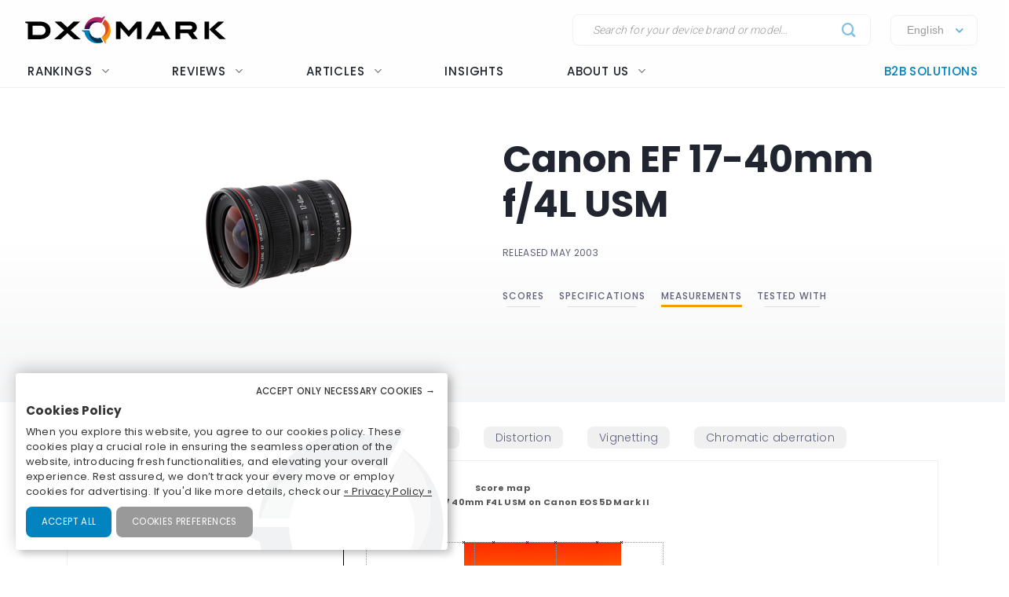

--- FILE ---
content_type: text/html; charset=UTF-8
request_url: https://www.dxomark.com/Lenses/Canon/Canon-EF-17-40mm-F4L-USM-mounted-on-Canon-EOS-5D-Mark-II---Measurements__483
body_size: 26414
content:
<!DOCTYPE html>
<html lang="fr">
    <head>
                        <title>Canon EF 17-40mm f/4L USM - DXOMARK</title>

                            <meta charset="UTF-8" />
                <meta name="viewport" content="width=device-width">
                <meta http-equiv="X-UA-Compatible" content="IE=edge">
                <meta name="description" content="">

                                                            <link rel="canonical" href="/Lenses/Canon/Canon-EF-17-40mm-F4L-USM-mounted-on-Canon-EOS-5D-Mark-II---Measurements__483">
                                    
                <meta property="og:type" content="website">
                <meta property="og:title" content="DXOMARK">
                                <meta property="og:url" content="http://www.dxomark.com/Lenses/Canon/Canon-EF-17-40mm-F4L-USM-mounted-on-Canon-EOS-5D-Mark-II---Measurements__483">
                <meta property="og:site_name" content="DXOMARK">
                <meta property="og:image" content="https://www.dxomark.com/wp-content/uploads/2020/10/DXOMARK.jpg">
                <meta property="og:image:width" content="1920">
                <meta name="twitter:card" content="summary_large_image">
                <meta property="og:image:height" content="1080">


                    
            
            <link rel='stylesheet' href='https://www.dxomark.com/wp-content/plugins/sitepress-multilingual-cms/templates/language-switchers/legacy-list-horizontal/style.min.css?ver=1' type='text/css' media='all' /><link rel='stylesheet' href='https://www.dxomark.com/wp-content/themes/flatsome/style.css?ver=4.0.0.53' type='text/css' media='all' /><link rel='stylesheet' href='https://www.dxomark.com/assets/src/libs/select2/css/select2.css?ver=4.0.0.53' type='text/css' media='all' /><link rel='stylesheet' href='https://www.dxomark.com/wp-content/themes/flatsome/assets/css/flatsome.css?ver=3.18.3' type='text/css' media='all' /><link rel='stylesheet' href='https://www.dxomark.com/wp-content/themes/flatsome-child/assets/css/legacy.css?ver=0.0.2.4' type='text/css' media='all' /><link rel='stylesheet' href='https://www.dxomark.com/wp-content/themes/flatsome-child/assets/css/global.css?ver=0.0.8.0' type='text/css' media='all' /><link rel='stylesheet' href='https://www.dxomark.com/wp-content/themes/flatsome-child/assets/css/custom.css?ver=0.0.1.42' type='text/css' media='all' /><link rel='stylesheet' href='https://www.dxomark.com/wp-content/themes/flatsome-child/tracking/cookies/orejime.css?ver=0.0.9' type='text/css' media='all' /><link rel='stylesheet' href='https://www.dxomark.com/wp-content/themes/flatsome-child/tracking/cookies/orejime-styles.css?ver=0.0.9' type='text/css' media='all' /><link rel='stylesheet' href='https://www.dxomark.com/wp-content/themes/flatsome-child/tracking/cookies/custom-styles.css?ver=0.0.9' type='text/css' media='all' /><link rel='stylesheet' href='https://www.dxomark.com/wp-content/themes/flatsome-child/style.css?ver=4.0.0.53' type='text/css' media='all' /><head>
	
	
	

	<script>(function(html){html.className = html.className.replace(/\bno-js\b/,'js')})(document.documentElement);</script>






	<!-- This site is optimized with the Yoast SEO Premium plugin v22.0 (Yoast SEO v22.0) - https://yoast.com/wordpress/plugins/seo/ -->
	
	
	
	
	
	
	
	
	
	
	
	
	
	
	
	
	<!-- / Yoast SEO Premium plugin. -->











<style id='wp-block-library-inline-css' type='text/css'>
:root{--wp-admin-theme-color:#007cba;--wp-admin-theme-color--rgb:0,124,186;--wp-admin-theme-color-darker-10:#006ba1;--wp-admin-theme-color-darker-10--rgb:0,107,161;--wp-admin-theme-color-darker-20:#005a87;--wp-admin-theme-color-darker-20--rgb:0,90,135;--wp-admin-border-width-focus:2px;--wp-block-synced-color:#7a00df;--wp-block-synced-color--rgb:122,0,223}@media (min-resolution:192dpi){:root{--wp-admin-border-width-focus:1.5px}}.wp-element-button{cursor:pointer}:root{--wp--preset--font-size--normal:16px;--wp--preset--font-size--huge:42px}:root .has-very-light-gray-background-color{background-color:#eee}:root .has-very-dark-gray-background-color{background-color:#313131}:root .has-very-light-gray-color{color:#eee}:root .has-very-dark-gray-color{color:#313131}:root .has-vivid-green-cyan-to-vivid-cyan-blue-gradient-background{background:linear-gradient(135deg,#00d084,#0693e3)}:root .has-purple-crush-gradient-background{background:linear-gradient(135deg,#34e2e4,#4721fb 50%,#ab1dfe)}:root .has-hazy-dawn-gradient-background{background:linear-gradient(135deg,#faaca8,#dad0ec)}:root .has-subdued-olive-gradient-background{background:linear-gradient(135deg,#fafae1,#67a671)}:root .has-atomic-cream-gradient-background{background:linear-gradient(135deg,#fdd79a,#004a59)}:root .has-nightshade-gradient-background{background:linear-gradient(135deg,#330968,#31cdcf)}:root .has-midnight-gradient-background{background:linear-gradient(135deg,#020381,#2874fc)}.has-regular-font-size{font-size:1em}.has-larger-font-size{font-size:2.625em}.has-normal-font-size{font-size:var(--wp--preset--font-size--normal)}.has-huge-font-size{font-size:var(--wp--preset--font-size--huge)}.has-text-align-center{text-align:center}.has-text-align-left{text-align:left}.has-text-align-right{text-align:right}#end-resizable-editor-section{display:none}.aligncenter{clear:both}.items-justified-left{justify-content:flex-start}.items-justified-center{justify-content:center}.items-justified-right{justify-content:flex-end}.items-justified-space-between{justify-content:space-between}.screen-reader-text{clip:rect(1px,1px,1px,1px);word-wrap:normal!important;border:0;-webkit-clip-path:inset(50%);clip-path:inset(50%);height:1px;margin:-1px;overflow:hidden;padding:0;position:absolute;width:1px}.screen-reader-text:focus{clip:auto!important;background-color:#ddd;-webkit-clip-path:none;clip-path:none;color:#444;display:block;font-size:1em;height:auto;left:5px;line-height:normal;padding:15px 23px 14px;text-decoration:none;top:5px;width:auto;z-index:100000}html :where(.has-border-color){border-style:solid}html :where([style*=border-top-color]){border-top-style:solid}html :where([style*=border-right-color]){border-right-style:solid}html :where([style*=border-bottom-color]){border-bottom-style:solid}html :where([style*=border-left-color]){border-left-style:solid}html :where([style*=border-width]){border-style:solid}html :where([style*=border-top-width]){border-top-style:solid}html :where([style*=border-right-width]){border-right-style:solid}html :where([style*=border-bottom-width]){border-bottom-style:solid}html :where([style*=border-left-width]){border-left-style:solid}html :where(img[class*=wp-image-]){height:auto;max-width:100%}:where(figure){margin:0 0 1em}html :where(.is-position-sticky){--wp-admin--admin-bar--position-offset:var(--wp-admin--admin-bar--height,0px)}@media screen and (max-width:600px){html :where(.is-position-sticky){--wp-admin--admin-bar--position-offset:0px}}
</style>




<style id='flatsome-main-inline-css' type='text/css'>
@font-face {
				font-family: "fl-icons";
				font-display: block;
				src: url(https://www.dxomark.com/wp-content/themes/flatsome/assets/css/icons/fl-icons.eot?v=3.18.3);
				src:
					url(https://www.dxomark.com/wp-content/themes/flatsome/assets/css/icons/fl-icons.eot#iefix?v=3.18.3) format("embedded-opentype"),
					url(https://www.dxomark.com/wp-content/themes/flatsome/assets/css/icons/fl-icons.woff2?v=3.18.3) format("woff2"),
					url(https://www.dxomark.com/wp-content/themes/flatsome/assets/css/icons/fl-icons.ttf?v=3.18.3) format("truetype"),
					url(https://www.dxomark.com/wp-content/themes/flatsome/assets/css/icons/fl-icons.woff?v=3.18.3) format("woff"),
					url(https://www.dxomark.com/wp-content/themes/flatsome/assets/css/icons/fl-icons.svg?v=3.18.3#fl-icons) format("svg");
			}
</style>







<script type="text/javascript" src="https://www.dxomark.com/wp-includes/js/jquery/jquery.min.js?ver=3.7.1" id="jquery-core-js"></script>
<script type="text/javascript" id="geojs-js-before">
/* <![CDATA[ */
function geoip(geoipresponse) {
            let countryCode = geoipresponse.country_code;
            if (countryCode == 'FR') {
                jQuery('.amazon-affiliate-card').not('.country-' + countryCode.toLowerCase()).hide();
            }

            if (!jQuery('.amazon-affiliate-card.country-' + countryCode.toLowerCase()).length) {
                jQuery('#prices').hide();
                jQuery('.pricing-menu').hide();
            }
        }
/* ]]> */
</script>
<script type="text/javascript" src="https://get.geojs.io/v1/ip/geo.js?ver=6.4.3" id="geojs-js" async="async" data-wp-strategy="async"></script>
<script type="text/javascript" id="wpml-xdomain-data-js-extra">
/* <![CDATA[ */
var wpml_xdomain_data = {"css_selector":"wpml-ls-item","ajax_url":"https:\/\/www.dxomark.com\/wp-admin\/admin-ajax.php","current_lang":"en","_nonce":"81a62e7181"};
/* ]]> */
</script>
<script type="text/javascript" src="https://www.dxomark.com/wp-content/plugins/sitepress-multilingual-cms/res/js/xdomain-data.js?ver=4.6.9" id="wpml-xdomain-data-js" defer="defer" data-wp-strategy="defer"></script>








<!-- This site is optimized with the Schema plugin v1.7.9.6 - https://schema.press -->
<script type="application/ld+json">{"@context":"https:\/\/schema.org","@type":"Organization","@id":"https:\/\/www.dxomark.com#organization","name":"DXOMARK","url":"https:\/\/www.dxomark.com","logo":"https:\/\/cdn.dxomark.com\/wp-content\/themes\/flatsome-child\/assets\/img\/logo-o.svg","sameAs":["http:\/\/www.facebook.com\/pages\/DxOMark\/213142635378983?sk=wall","https:\/\/twitter.com\/dxomark\/","https:\/\/www.instagram.com\/dxomark\/","https:\/\/www.youtube.com\/channel\/UCjVn8ZMN6k8uZ-QP5RUj-vQ","https:\/\/fr.linkedin.com\/company\/dxomark-image-labs"]}</script>

<!-- Markup (JSON-LD) structured in schema.org ver.4.7.0 START -->
<script type="application/ld+json">
{
    "@context": "http://schema.org",
    "@type": "WebSite",
    "name": "DXOMARK",
    "alternateName": "",
    "url": "https://www.dxomark.com"
}
</script>
<!-- Markup (JSON-LD) structured in schema.org END -->

        <script>
            if ((document.cookie.match( /^(?:.*;)?\s*cookie_notice_accepted\s*=\s*([^;]+)(?:.*)?$/)||[,null])[1] != 'false') {


                (function(i,s,o,g,r,a,m){i['GoogleAnalyticsObject']=r;i[r]=i[r]||function(){
                (i[r].q=i[r].q||[]).push(arguments)},i[r].l=1*new Date();a=s.createElement(o),
                m=s.getElementsByTagName(o)[0];a.async=1;a.src=g;m.parentNode.insertBefore(a,m)
                })(window,document,'script','https://www.google-analytics.com/analytics.js','ga');

                ga('create', 'UA-5340360-1', 'auto');
                ga('set', 'contentGroup1', 'DXOMARK');
                ga('send', 'pageview');

                function _gaLt(event) {

                    /* If GA is blocked or not loaded, or not main|middle|touch click then don't track */
                    if (!ga.hasOwnProperty('loaded') || ga.loaded != true || (event.which != 1 && event.which != 2)) {
                        return;
                    }

                    var el = event.srcElement || event.target;

                    /* Loop up the DOM tree through parent elements if clicked element is not a link (eg: an image inside a link) */
                    while (el && (typeof el.tagName == 'undefined' || el.tagName.toLowerCase() != 'a' || !el.href)) {
                        el = el.parentNode;
                    }

                    /* if a link with valid href has been clicked */
                    if (el && el.href) {

                        var link = el.href;

                        /* Only if it is an external link */
                        if (link.indexOf(location.host) == -1 && link.indexOf('cdn.dxomark.com') == -1 && !link.match(/^javascript\:/i)) {

                            /* Is actual target set and not _(self|parent|top)? */
                            var target = (el.target && !el.target.match(/^_(self|parent|top)$/i)) ? el.target : false;

                            /* Assume a target if Ctrl|shift|meta-click */
                            if (event.ctrlKey || event.shiftKey || event.metaKey || event.which == 2) {
                                target = '_blank';
                            }

                            var hbrun = false; // tracker has not yet run

                            /* HitCallback to open link in same window after tracker */
                            var hitBack = function() {
                                /* run once only */
                                if (hbrun) return;
                                hbrun = true;
                                window.location.href = link;
                            };

                            var label = el.textContent || el.innerText || '';

                            if (target) { /* If target opens a new window then just track */
                                ga(
                                    'send', 'event', 'Outgoing Links', link,
                                    label
                                );
                            } else { /* Prevent standard click, track then open */
                                event.preventDefault ? event.preventDefault() : event.returnValue = !1;
                                /* send event with callback */
                                ga(
                                    'send', 'event', 'Outgoing Links', link,
                                    label, {
                                        'hitCallback': hitBack
                                    }
                                );

                                /* Run hitCallback again if GA takes longer than 1 second */
                                setTimeout(hitBack, 1000);
                            }
                        }
                    }
                }

                var _w = window;
                /* Use 'click' if touchscreen device, else 'mousedown' */
                var _gaLtEvt = ('ontouchstart' in _w) ? 'click' : 'mousedown';
                /* Attach the event to all clicks in the document after page has loaded */
                _w.addEventListener ? _w.addEventListener('load', function() {document.body.addEventListener(_gaLtEvt, _gaLt, !1)}, !1)
                    : _w.attachEvent && _w.attachEvent('onload', function() {document.body.attachEvent('on' + _gaLtEvt, _gaLt)});
            }

            jQuery(function($){
                $(document).ready(function() {
                    $('.orejime-Notice-saveButton').click(function(){
                        ga('send', {
                          hitType: 'event',
                          eventCategory: 'Cookies',
                          eventAction: 'Accept',
                          eventLabel: 'Accept Cookies'
                        });
                    });

                    $('.orejime-Notice-declineButton').click(function(){
                        ga('send', {
                          hitType: 'event',
                          eventCategory: 'Cookies',
                          eventAction: 'Necessary only',
                          eventLabel: 'Accept only necessary cookies'
                        });
                    });

                    $('.orejime-Notice-learnMoreButton').click(function(){
                        ga('send', {
                          hitType: 'event',
                          eventCategory: 'Cookies',
                          eventAction: 'Preferences',
                          eventLabel: 'Cookies preferences'
                        });
                    });

                    $('.orejime-Notice-privacyPolicyLink').click(function(){
                        ga('send', {
                          hitType: 'event',
                          eventCategory: 'Cookies',
                          eventAction: 'Privacy Policy',
                          eventLabel: 'Privacy Policy'
                        });
                    });


                    var target = document.querySelector('.orejime-ModalPortal');
                    var observer = new MutationObserver(function(mutations) {
                        $('.orejime-Modal-saveButton').click(function(){
                            ga('send', {
                              hitType: 'event',
                              eventCategory: 'Cookies',
                              eventAction: 'Confirm',
                              eventLabel: 'Confirm'
                            });
                        });

                        $('.orejime-AppToggles-disableAll').click(function(){
                            ga('send', {
                              hitType: 'event',
                              eventCategory: 'Cookies',
                              eventAction: 'Disable all',
                              eventLabel: 'Disable all except necessary cookies'
                            });
                        });

                        $('.orejime-AppToggles-enableAll').click(function(){
                            ga('send', {
                              hitType: 'event',
                              eventCategory: 'Cookies',
                              eventAction: 'Enable all',
                              eventLabel: 'Enable all cookies'
                            });
                        });
                    });

                    observer.observe(target, {
                        childList:     true
                    });



                    $('.smartphones-ranking #ranking-brand-filter').click(function(){
                        ga('send', {
                          hitType: 'event',
                          eventCategory: 'Smartphone Ranking Filters',
                          eventAction: 'Filter Use',
                          eventLabel: 'Brand Filter'
                        });
                    });

                    $('.smartphones-ranking #ranking-segment-filter').click(function(){
                        ga('send', {
                          hitType: 'event',
                          eventCategory: 'Smartphone Ranking Filters',
                          eventAction: 'Filter Use',
                          eventLabel: 'Segment Filter'
                        });
                    });

                    $('.smartphones-ranking #ranking-price-filter').click(function(){
                        ga('send', {
                          hitType: 'event',
                          eventCategory: 'Smartphone Ranking Filters',
                          eventAction: 'Filter Use',
                          eventLabel: 'Price Filter'
                        });
                    });

                    $('.smartphones-ranking #ranking-date-filter').click(function(){
                        ga('send', {
                          hitType: 'event',
                          eventCategory: 'Smartphone Ranking Filters',
                          eventAction: 'Filter Use',
                          eventLabel: 'Date Filter'
                        });
                    });

                    $('.speakers-ranking #ranking-brand-filter').click(function(){
                        ga('send', {
                          hitType: 'event',
                          eventCategory: 'Speaker Ranking Filters',
                          eventAction: 'Filter Use',
                          eventLabel: 'Brand Filter'
                        });
                    });

                    $('.speakers-ranking #ranking-segment-filter').click(function(){
                        ga('send', {
                          hitType: 'event',
                          eventCategory: 'Speaker Ranking Filters',
                          eventAction: 'Filter Use',
                          eventLabel: 'Segment Filter'
                        });
                    });

                    $('.speakers-ranking #ranking-price-filter').click(function(){
                        ga('send', {
                          hitType: 'event',
                          eventCategory: 'Speaker Ranking Filters',
                          eventAction: 'Filter Use',
                          eventLabel: 'Price Filter'
                        });
                    });

                    $('.speakers-ranking #ranking-date-filter').click(function(){
                        ga('send', {
                          hitType: 'event',
                          eventCategory: 'Speaker Ranking Filters',
                          eventAction: 'Filter Use',
                          eventLabel: 'Date Filter'
                        });
                    });

                    $('.ranking-position .more').click(function(){
                        ga('send', {
                          hitType: 'event',
                          eventCategory: 'Review Rankings Expand',
                          eventAction: 'Show More',
                          eventLabel: 'Ranking Expand'
                        });
                    });

                    $('.rankings-container .us-switch').click(function(){
                        ga('send', {
                          hitType: 'event',
                          eventCategory: 'Speaker Ranking US-Toggle',
                          eventAction: 'US Toggle Switch',
                          eventLabel: 'US Toggle'
                        });
                    });

                    $('.smartphones .sort-header').click(function(){
                        let sortColumn = '';
                        if ($(this).hasClass('mobile')) {
                            sortColumn = 'Camera';
                        } else if ($(this).hasClass('selfie')) {
                            sortColumn = 'Selfie';
                        } else if ($(this).hasClass('audio')) {
                            sortColumn = 'Audio';
                        } else if ($(this).hasClass('display')) {
                            sortColumn = 'Display';
                        } else if ($(this).hasClass('battery')) {
                            sortColumn = 'Battery';
                        } else if ($(this).hasClass('launch_date')) {
                            sortColumn = 'Date';
                        } else if ($(this).hasClass('launch_price')) {
                            sortColumn = 'Price';
                        }

                        ga('send', {
                          hitType: 'event',
                          eventCategory: 'Smartphone Ranking Sort',
                          eventAction: 'Sort by Protocol',
                          eventLabel: sortColumn + ' Sort'
                        });
                    });

                    $('.speakers .sort-header').click(function(){
                        let sortColumn = '';
                        if ($(this).hasClass('launch_date')) {
                            sortColumn = 'Date';
                        } else if ($(this).hasClass('launch_price')) {
                            sortColumn = 'Price';
                        }

                        ga('send', {
                          hitType: 'event',
                          eventCategory: 'Speaker Ranking Sort',
                          eventAction: 'Sort by Protocol',
                          eventLabel: sortColumn + ' Sort'
                        });
                    });


                    $('.download-report-camera').click(function(){
                        ga('send', {
                          hitType: 'event',
                          eventCategory: 'Download Report',
                          eventAction: 'Download Report Camera',
                          eventLabel: 'Download Report Camera'
                        });
                    });



                    setTimeout(function() {
                        if (document.querySelector('affilizz-lazy-content') !== null && document.querySelector('affilizz-lazy-content').shadowRoot.querySelector('.affilizz-offer') !== null) {
                            $('.download-report-camera').click(function(){
                                ga('send', {
                                  hitType: 'event',
                                  eventCategory: 'Affiliz Display',
                                  eventAction: 'Affiliz Display Product Review',
                                  eventLabel: 'Affiliz Display Product Review'
                                });
                            });
                        }
                    }, 3000);

                });
            });

        </script>

    
        <!-- Google tag (gtag.js) -->
        <script async src="https://www.googletagmanager.com/gtag/js"></script>
        <script>
            if ((document.cookie.match( /^(?:.*;)?\s*cookie_notice_accepted\s*=\s*([^;]+)(?:.*)?$/)||[,null])[1] != "false") {
                window.dataLayer = window.dataLayer || [];
                function gtag(){dataLayer.push(arguments);}
                gtag("js", new Date());
                gtag("config", "G-9JY6CQ7T1K");

            }
        </script>
    
        <!-- Microsoft clarity -->
        <script type="text/javascript" type="opt-in" data-type="application/javascript" data-name="microsoftClarity">
            (function(c,l,a,r,i,t,y){
                c[a]=c[a]||function(){(c[a].q=c[a].q||[]).push(arguments)};
                t=l.createElement(r);t.async=1;t.src="https://www.clarity.ms/tag/"+i;
                y=l.getElementsByTagName(r)[0];y.parentNode.insertBefore(t,y);
            })(window, document, "clarity", "script", "k1rgrsydgv");
        </script>
    <script type="text/javascript">var cdn = "https://www.dxomark.com";</script><style>.bg{opacity: 0; transition: opacity 1s; -webkit-transition: opacity 1s;} .bg-loaded{opacity: 1;}</style><style></style>
        <style type="text/css">

            @font-face {
                font-family: FuturaPTMedium;
                src: url("../assets/fonts/futura-pt-medium.otf");
            }

            #comments {
                display: none;
            }

            .labelTitle {
                display: flex;
                flex-direction: column;
                justify-content: center;
            }

            .labelTitle span {
                font-weight: 400;
            }

            .label-sub {
                font-size: 15px;
                font-style: italic;
            }

            .labeled-devices .title p.h1 {
                font-size: 96px;
                border-bottom: none;
                margin-bottom: 0;
                padding-bottom: 0;
                color: #21252f;
            }
            .labeled-devices .title h2 {
                font-size: 28px;
                font-weight: 500;
                border-bottom: none;
                margin-top: 0;
            }

            .labeled-devices .label-stamp {
                display: flex;
                flex-direction: column;
            }


            .labeled-devices .accordion-title {
                padding: 0;
                background: none;
                border: none;
            }

            .labeled-devices .accordion-title i {
                margin: -22px 0 0;
                padding: 0 10px;
            }

            .labeled-devices .accordion-inner {
                padding: 0;
            }


            .labeled-devices .parent {
              display: flex;
              flex-wrap: wrap;
            }

            .labeled-devices .child {
                flex: 1 0 30%;
                margin: 5px 0;
                text-overflow: ellipsis;
                white-space: nowrap;
                overflow: hidden;
                font-family: "Poppins";
                font-style: normal;
                font-weight: 600;
                font-size: 13px;
                line-height: 20px;
            }

            .labeled-devices .child a {
                color: #5e627b;
            }

            .labeled-devices .label-tabs h2 {
            }

            .labeled-devices h3 {
                font-size: 28px;
                margin-bottom: 0;
                margin-top: 30px;
            }

            .labeled-devices .label-gold h3,
            .labeled-devices .label-gold h4 {
                color:  #D7B361;
            }

            .labeled-devices .label-silver h3,
            .labeled-devices .label-silver h4 {
                color:  #606060;
            }

            .labeled-devices .label-bronze h3,
            .labeled-devices .label-bronze h4 {
                color:  #B13F18;
            }


            .labeled-devices .label-tabs .tab-panels {
                border: none;
            }

            .labeled-devices .label-tabs ul li {
                text-align: center;
                margin: -2px 0;
            }

             .labeled-devices .label-tabs ul li .tab-icon {
                width: 50px;
                height: 50px;
            }

            .labeled-devices .label-tabs ul li.active a {
                font-weight: 600;
                position: relative;
                filter: none;
                border-bottom: 3px solid var(--context-color);
            }
            .labeled-devices .label-tabs ul li.active aaa:after {
                content: "";
                background-color: var(--context-color);
                height: 3px;
                width: 100%;
            }

            .labeled-devices .label-tabs ul li a {
                background: none;
                font-family: "Poppins";
                font-weight: 400;
                font-size: 12px;                                
                display: flex;
                flex-direction: column;
                flex-wrap: nowrap;
                justify-content: flex-start;
                border: none;
                padding: 5px 0 0;
                margin: 0 10px;
                border-bottom: 3px solid white;
                filter: opacity(0.5) grayscale(1);
            }

            .labeled-devices .tabbed-content > ul.nav-size-normal > li {
                margin: 15px;
            }

        </style>

        <script type="text/javascript">

        function getSVGParams() {
            // Find all .dynamic-svg SVGs elements
            // console.log("1");
            const dynamicSVGs = document.getElementsByClassName("dynamic-svg");
            // Replace dynamic params for each SVGs
            for (i = 0; i < dynamicSVGs.length; i++) {
                const dynamicSVG = dynamicSVGs[i];
                const dynamicSVGSRC = dynamicSVG.getAttribute("data");
                const dynamicSVGParams = dynamicSVGSRC.split("?")[1].split("&");
                // Set SGV object attribute for each dynamic params
                for (y = 0; y < dynamicSVGParams.length; y++) {
                    // console.log("2");
                    var sName = dynamicSVGParams[y].split("=")[0];
                    var sValue = dynamicSVGParams[y].split("=")[1];
                    if (dynamicSVG.contentDocument) {
                        let textElement = dynamicSVG.contentDocument.documentElement.querySelector("#dynamic-param-" + sName);
                        // console.log(sValue);
                        
                        if (textElement) {
                            textElement.textContent = sValue;
                        }
                    }
                }
            }
        };

        document.addEventListener("DOMContentLoaded", function() {
            const dynamicSVGs = document.getElementsByClassName("dynamic-svg");
            for (i = 0; i < dynamicSVGs.length; i++) {
                const dynamicSVG = dynamicSVGs[i];
                dynamicSVG.addEventListener("load", function() {
                    // console.log("ok");
                    getSVGParams();
                }, true);
            }
        }, false);

        </script>
        <script type="text/javascript">
                jQuery(document).ready(function() {
                  const myHash = location.hash.substr(1)
                  // console.log(myHash);
                  if (myHash == "speakers") {
                    $(".speakers .accordion-inner").show();
                  }
                })
        </script>

    <link rel="icon" href="https://www.dxomark.com/wp-content/uploads/2019/09/logo-o-transparent-150x150.png" sizes="32x32" />
<link rel="icon" href="https://www.dxomark.com/wp-content/uploads/2019/09/logo-o-transparent.png" sizes="192x192" />



    <style type="text/css">

        .subscoreTitle h4 {
            font-size: 1.6em;
        }

        .subscoreTitle h5 {
            font-size: 1.5em;
            margin-bottom: 0;
            flex: 1;
            line-height: 32px;
        }

        .score-summary .bars-graph .col .row .col {
            margin: 10px 0!important;
        }

        .subscoreHeading.heading-score-v5.summary-v5 {
                padding: 5px;
                margin: 0;
        }

        .subscoreHeading.heading-score-v5.summary-v5 .summaryBar {
            display: flex;
            flex-direction: row;
            align-content: center;
        }

        .subscoreHeading.heading-score-v5.summary-v5 .summaryBar .subscoreTitle {
            min-width: 100px;
            font-size: 13px;
            line-height: 24px;
            justify-content: flex-end;
            padding-right: 10px;
        }
        .subscoreHeading.heading-score-v5.summary-v5 .summaryBar .subscoreTitle a {
            color: #5e627b;
        }

        .subscoreHeading.heading-score-v5.summary-v5 .summaryBar .subScoreBars {
            transform: scale(0.65);
            width: 95%;
            margin: -8px -45% -8px -20%;
            align-content: center;
        }

        .subscoreHeading.heading-score-v5.summary-v5 .currentScore {
            font-size: 20px;
            width: 30px;
            text-align: center;
        }

        .subscoreHeading.heading-score-v5.summary-v5 .subScoreBars .bestDeviceBar .bestDeviceSubScore {
            display: block;            
        }



            .score-summary.battery .subscores {
                justify-content: left;
                padding-left: 15px;
                color: #5e627b;
            }

            .score-summary.battery .subscores .value {
                color: var(--context-color);
            }

            .score-summary.battery .subscores .value {
                font-size: 28px;
            }

            .score-summary.battery .bars-graph .col.large-8 {
                margin: 5px -15px 5px;
            }


            @media (max-width: 849px) {
                .score-summary.battery .subscores {
                    justify-content: center!important;
                    text-align: center;
                }
            }





            .score-summary .subscores,
            .score-summary.camera .subscores,
            .score-summary.audio .subscores,
            .score-summary.selfie .subscores,
            .score-summary.display .subscores,
            .score-summary.battery .subscores,
            .score-summary .subscores a,
            .score-summary.camera .subscores a,
            .score-summary.audio .subscores a,
            .score-summary.selfie .subscores a,
            .score-summary.display .subscores a,
            .score-summary.battery .subscores a {
                justify-content: left;
                color: #5e627b;
                height: 100%;
            }

            .score-summary .subscores .value {
                color: var(--context-color);
            }

            @media (max-width: 849px) {
                .score-summary .subscores {
                    justify-content: center!important;
                    text-align: center;
                }

                .subscoreHeading.heading-score-v5.summary-v5 .summaryBar .subScoreBars {
                    margin: -8px -45% -8px -18%;
                    width: 100%;
                }
            }
    </style>
    <style>
        .subscoreHeading.heading-score-v5 {
            background-color: #fff;
            border: none;
            padding: 20px 0 10px;
            flex-direction: column;
            font-size: 16px;
        }
        .subscoreHeading.heading-score-v5 .subscoreTitle {
            display: flex;
            flex-direction: row;
        }


        .subscoreHeading.heading-score-v5 .currentScore {
            font-size: 2em;
            font-family: var(--global--font-titles);
            font-weight: 700;
            color: var(--context-color);
            padding-right: 5px;
            line-height: 35px;
            min-width: 65px;
        }
        .subscoreHeading.heading-score-v5 h2, .subscoreHeading.heading-score-v5 h3, .subscoreHeading.heading-score-v5 h4 {
            font-weight: 600;
            /*color: var(--context-color);*/
            color: #5e627b;
        }
        .subscoreHeading.heading-score-v5 h3 {
            font-size: 2em;
        }
        .subscoreHeading.heading-score-v5 .subScoreBars {
            min-width: 60%;
            font-family: var(--global--font-titles);
            margin-top: 10px;
        }
        .subscoreHeading.heading-score-v5 .subScoreBars .bestDeviceBar {
            height: 15px;
            border-radius: 100px;
            margin: 10px 0;
            min-width: 55%;
        }

        .subscoreHeading.heading-score-v5 .subScoreBars .currentDeviceBar {
            border-radius: 100px;
        }
        .subscoreHeading.heading-score-v5 .subScoreBars .bestDeviceBar p.currentDeviceName {
            display: none;
        }
        .subscoreHeading.heading-score-v5 .subScoreBars .bestDeviceBar .bestDeviceSubScore {
            padding: 0;
            margin-top: -5px;
            font-size: 1em;
            font-weight: 600;
            width: 40px;
        }
        .subscoreHeading.heading-score-v5 .subScoreBars .bestDeviceBar>p {
            color: #b7baca;
        }
        .subscoreHeading.heading-score-v5 .subScoreBars .bestDeviceName {
            font-size: 0.75em;
            font-weight: 600;
            color: #b7baca;
        }

        .subscoreHeading.heading-score-v5 .subScoreBars .bestDeviceBar {
            min-width: calc(100% - 105px)
        }

        .subscoreHeading.heading-score-v5 .subScoreBars .bestDeviceNameMobile {
            width: 100%;
            text-align: right;
            font-size: 0.75em;
            padding: 8px 0 3px;
            font-weight: 600;
            color: #b7baca;
        }

        .subscoreHeading.heading-score-v5.level-4 {
            font-size:  14px;
        }
        .subscoreHeading.heading-score-v5.level-4 .subScoreBars,
        .subscoreHeading.heading-score-v5.level-4 .currentScore {
            padding: 0px 20px 0 2px;
        }
        .subscoreHeading.heading-score-v5.level-4 .subScoreBars .bestDeviceBar {
            height: 12px;
        }

        .subscoreHeading.heading-score-v5.level-5 {
            font-size:  12px;
        }
        .subscoreHeading.heading-score-v5.level-5 .subScoreBars,
        .subscoreHeading.heading-score-v5.level-5 .currentScore {
            padding: 0px 20px 0 2px;
        }
        .subscoreHeading.heading-score-v5.level-5 .subScoreBars .bestDeviceBar {
            height: 10px;
        }

        @media (max-width: 849px) {

            .subscoreHeading.heading-score-v5 .subScoreBars .bestDeviceName {
                width: 100%;
                text-align: right;
                font-size: 0.75em;
            }

        }

        @media (max-width: 549px) {
            .subscoreHeading.heading-score-v5 .subScoreBars .bestDeviceBar .bestDeviceSubScore {
                display: block;
            }
        }




        .info-box {
            border: 1px solid #eee;
            border-radius: var(--global--border-radius);
            display: flex;
            flex-direction: row;
            padding: 10px 20px;
            font-size: 13px;
            font-style: italic;
            margin: -10px 0 30px;
        }

        .info-box .info-box-icon {
            display: flex;
            flex-direction: column;
            justify-content: center;
            align-content: center;
        }

        .info-box .info-box-icon a {
            background-color: #dddddd;
            border-radius: 50px;
            color: white;
            text-align: center;
            width: 20px;
            height: 20px;
            cursor: pointer;
            display: inline-block;
            line-height: 20px;
            font-size: 13px;
            font-weight: bolder;
            font-family: monospace;
            font-style: italic;
            font-style: italic;
            transform: scale(1.5);
            margin: 0 40px 0 30px;
        }

        .info-box .info-box-title {
            font-weight: 600;
            padding-top: 10px;
        }

        .info-box .info-box-content {
            font-size: 1em;   
        }

        .info-box .info-box-content p {
            margin: 5px 0;
        }

        .info-box .info-box-link {
            text-align: right;
        }

        .info-box .info-box-link a {
            color: #334862;
            font-size: 1em;
            font-weight: 600;   
        }

        .info-box .info-box-link a i {
            font-size: 15px;
            top: 4px;
            left: 6px; 
        }

        @media (max-width: 849px) {

            .info-box {
                font-size: 11px;
            }

            .info-box .info-box-icon a {
                margin: 0 15px 0 0;
                transform: scale(1);
            }

        }

    </style>		<style type="text/css" id="wp-custom-css">
			/*
You can add your own CSS here.

Click the help icon above to learn more.
*/

#post-16072 .entry-image {
display: none;
}		</style>
		
    <style>

        .echarts-item {
            padding: 30px 15px 15px;
            border-radius: var(--global--border-radius-buttons);
            border: 1px solid #eee;
            background-color: #fff;
        }

        .echarts-item .echarts-item {
            border: none;
        }

        .tabbed-content .echarts-item {
            border: none;
            background: none;
        }

        .tabbed-content.two-tabs {
            padding: 15px 0;
        }

        .tabbed-content.two-tabs .col {
            padding-bottom: 0;
        }

        .tabbed-content.two-tabs .tab-panels {
            border-radius: 0 var(--global--border-radius-buttons) var(--global--border-radius-buttons) var(--global--border-radius-buttons);
            border-color: #eee;
            padding: 0;
        }

        .tabbed-content.two-tabs ul li {
            text-align: center;
            margin: -2px 0;
        }

         .tabbed-content.two-tabs ul li .tab-icon {
            width: 50px;
            height: 50px;
        }

        .tabbed-content.two-tabs ul li.active a {
            font-weight: 600;
            position: relative;
            border-top: 1px solid;
            border-color: #eee;
            background: white;
            border-top: 1px solid #eee;
            border-left: 1px solid #eee;
            border-right: 1px solid #eee;
        }
        .tabbed-content.two-tabs ul li.active aaa:after {
            content: '';
            background-color: var(--context-color);
            height: 3px;
            width: 100%;
        }

        .tabbed-content.two-tabs ul li a {
            background: none;
            font-family: 'Poppins';
            font-weight: 400;                                
            display: flex;
            flex-direction: row;
            flex-wrap: nowrap;
            justify-content: flex-start;
            background: #eee;
            border-radius: var(--global--border-radius-buttons) var(--global--border-radius-buttons) 0 0;
            padding: 5px 15px 0;
            border-color: white;
        }
        .tabbed-content.two-tabs ul li a span {
            margin: 10px 0;
        }
    </style><style id="kirki-inline-styles"></style></head>

            <link rel="stylesheet" href="https://www.dxomark.com/assets/build/overridewptemplate.css?3.0.7">













        
    <link rel="stylesheet" href="/assets/build/lens.css?3.0.7">
        <style>
        .related-posts h3 {
            color: #777;
        }
        .protocolsNav li a img {
            padding: 7px;
        }
        .protocolsNav li.scores a img {
            padding: 6px;
            height: 33px;
        }
        #compareCart #compareCartWrapper #compareCartTitle #compareCartAddMoreButton, #compareCart #compareCartWrapper #compareCartTitle #compareCartTitleButton {
            background-color: var(--context-color);
            border-radius: 5px;
        }

        #compareCart #compareCartWrapper.expanded #compareCartBody {
            border-radius: var(--global--border-radius-bars);
        }

        #compareCart #compareCartWrapper {
            z-index: 0;
        }

        #tabs-4 .block_descriptifmini {
            border-radius: 6px;
        }

    </style>

                        <script type="text/javascript">
          var DXO_CURRENT_LOCALE = 'en';
          var DXO_PATH_PREFIX = window.DXO_PATH_PREFIX = "";
          var DXO_POINT_CLOUD_INTL = {
            lensDatabase: {
              thead: {
                model: 'Model', //"Model"
                price: 'Launch Price', //"Launch Price"
                launchDate: 'Launch Date', //"Launch Date"
                overallScore: 'DXOMARK Score', //"DxOMark Score"
                scoreSharpness: 'Sharpness', //"Sharpness"
                scoreDistortion: 'Distortion', //"Distortion"
                scoreVignetting: 'Vignetting', //"Vignetting"
                scoreTransmission: 'Transmission', //"Transmission"
                scoreAC: 'Chr. aberration', //"Chr. aberration"
                compare: 'Compare', //"Compare"
              },
              productDetail: {
                addToCompare: 'Add', //"Add"
                removeToCompare: 'Remove', //"Remove"
                mountedOn: 'On', //"On"
              },
              graph: {
                mountedOn: 'Mounted on', //"Mounted on"
                bestLenses: 'BEST LENSES', //"BEST LENSES"
              }
            },
            cameraDatabase: {
              thead: {
                model: 'Model', //"Model"
                mpix: 'Mpix', //"Mpix"
                sensorFormat: 'Sensor Format', //"Sensor Format"
                price: 'Launch Price', //"Launch Price"
                launchDate: 'Launch Date', //"Launch Date"
                overallScore: 'Overall Score', //"Overall Score"
                scorePortrait: 'Portrait', //"Portrait"
                scoreLandscape: 'Landscape', //"Landscape"
                scoreSports: 'Sports', //"Sports"
                compare: 'Compare', //"Compare"
              },
              productDetail: {
                addToCompare: 'Add', //"Add"
                removeToCompare: 'Remove', //"Remove"
              },
              compareBlock:{
                compareLabel: 'Compare', //"Compare"
                PREVIEW: 'PREVIEW', //"PREVIEW"
                TESTED: 'TESTED', //"TESTED"
                addMoreCameras: 'ADD MORE CAMERAS', //"ADD MORE CAMERAS"
                addMoreLenses: 'ADD MORE LENSES', //"ADD MORE LENSES"
                viewComparison: 'VIEW COMPARISON', //"VIEW COMPARISON"
              },
              graph: {
                bestCameras: 'BEST CAMERAS', //"BEST CAMERAS"
              }
            },
            commonList: {
              review: 'Review',
              preview: 'Preview',
            },
            commonGraph: {
              currentSelection: 'IN CURRENT SELECTION', //"CURRENT SELECTION"
            },
            commonCompare:{
              lensMountedOn: "Mounted on", // "Mounted on"
              viewComparison: "VIEW COMPARISON", // "VIEW COMPARISON"
              productPage: "Product page", // "Product page"
              removeFromCompare: "Remove from compare", // "Remove from compare"
              removeFromCompareShort: "Remove", // "Remove"
              addToCompare: "Add to compare", // "Add to compare"
              addToCompareShort: "Add", // "Add"
              reviewLabel: "Review", // "Review"
            },
            selectLuminance: "Select luminance"
          };
          var DXOMARK_INTL = {

          }
          var DXO_CDN = 'https://www.dxomark.com';
        </script>

                    <script type="text/javascript" src="https://www.dxomark.com/dakdata/src/js/vendor/jquery.min.js?3.0.7"></script>
            <script type="text/javascript" src="https://www.dxomark.com/dakdata/src/js/vendor/jquery-ui.min.js?3.0.7"></script>
            <script type="text/javascript" src="https://www.dxomark.com/dakdata/src/js/vendor/jquery-ui.touch-punch.min.js?3.0.7"></script>
            <script type="text/javascript" src="https://www.dxomark.com/assets/build/main.js?3.0.7"></script>
            <script type="text/javascript" src="https://www.dxomark.com/dakdata/build/global.js?3.0.7"></script>
            </head>

    <body class="page-template page-template-page-blank page-template-page-blank-php page page-id-4 nav-dropdown-has-arrow nav-dropdown-has-shadow nav-dropdown-has-border">
        
                        <a class="skip-link screen-reader-text" href="#main">Skip to content</a>
            
            <div id="wrapper">
                                    <header id="header" class="header has-sticky sticky-jump">
		<div class="header-wrapper">
			

<script>

jQuery(function($){
  $(document).ready(function() {
    $('.banner-grid-wrapper').addClass('ready');
  });
});

</script>



<div id="top-bar" class="header-top hide-for-sticky flex-has-center">
    <div class="flex-row container">
        <div class="flex-grow">
            <a href="https://www.dxomark.com/" title="DXOMARK - The leading source of independent audio, display, battery and image quality measurements and ratings for smartphone, camera, lens, wireless speaker and laptop since 2008." rel="home">
                <img src="https://www.dxomark.com/wp-content/themes/flatsome-child/assets/img/logo.svg?20191116" width="300" height="67" loading="eager" class="logo" alt="DXOMARK" />
            </a>
        </div><!-- flex-col left -->

        <div class="hide-for-medium">
                        <div class="header-search-form full-form search-form html relative">
    <div class="header-search-form-wrapper">
<div class="searchform-wrapper ux-search-box relative is-large"><form method="get" class="searchform" action="https://www.dxomark.com/" role="search">
		<div class="flex-row relative">
			<div class="flex-col flex-grow">
	   	   <input type="search" class="search-field mb-0" name="s" value="" id="s" placeholder="Search for your device brand or model&hellip;" />
			</div><!-- .flex-col -->
			<div class="flex-col">
				<button type="submit" class="ux-search-submit" aria-label="Submit">
					<i class="icon-search" ></i>				</button>
			</div><!-- .flex-col -->
		</div><!-- .flex-row -->
    <div class="live-search-results text-left z-top"></div>
</form>
</div>    </div>
</div>
        </div><!-- .flex-col right -->

        <div class="hide-for-medium">
                            <ul class="header-nav header-nav-main nav nav-center nav-uppercase">
        <li class="has-dropdown header-language-dropdown">
            <a href="#" class="fake-input">
                English            </a>
            <ul class="nav-dropdown nav-dropdown-default">
                <li><a href="https://www.dxomark.com/Lenses/Canon/Canon-EF-17-40mm-F4L-USM-mounted-on-Canon-EOS-5D-Mark-II---Measurements__483" hreflang="en"><i class="icon-image"><img src="https://www.dxomark.com/wp-content/plugins/sitepress-multilingual-cms/res/flags/en.png" width="18" height="12" loading="eager" alt="English"/></i> English</a></li><li><a href="https://www.dxomark.cn/Lenses/Canon/Canon-EF-17-40mm-F4L-USM-mounted-on-Canon-EOS-5D-Mark-II---Measurements__483" hreflang="cn"><i class="icon-image"><img src="https://www.dxomark.com/wp-content/plugins/sitepress-multilingual-cms/res/flags/cn.png" width="18" height="12" loading="eager" alt="中文"/></i> 中文</a></li><li><a href="https://www.dxomark.fr/Lenses/Canon/Canon-EF-17-40mm-F4L-USM-mounted-on-Canon-EOS-5D-Mark-II---Measurements__483" hreflang="fr"><i class="icon-image"><img src="https://www.dxomark.com/wp-content/plugins/sitepress-multilingual-cms/res/flags/fr.png" width="18" height="12" loading="eager" alt="Français"/></i> Français</a></li>            </ul>
            <button class="button icon primary">
                <i class="icon-angle-down"></i>
            </button>
        </li>
    </ul>


        </div><!-- center -->

                    <div class="hide-for-medium hide-for-large">
                            </div>
        
    </div><!-- .flex-row -->
</div><!-- #header-top -->


<div id="masthead" class="header-main ">
      <div class="header-inner flex-row container logo-left medium-logo-center" role="navigation">

          <!-- Logo -->
          <div class="flex-col home-show-for-sticky">
            
<!-- Header logo -->
<a href="https://www.dxomark.com/" title="DXOMARK - The leading source of independent audio, display, battery and image quality measurements and ratings for smartphone, camera, lens, wireless speaker and laptop since 2008." rel="home">
    <img width="60" height="55" src="https://www.dxomark.com/wp-content/themes/flatsome-child/assets/img/logo-o-white.svg?20191116" loading="eager" class="nav-logo" alt="DXOMARK"/></a>
          </div>

          <!-- Nav menu -->
          <div class="flex-col hide-for-medium flex-left left-menu">
              <ul class="header-nav header-nav-main nav nav-left  nav-uppercase ">
                  <li id="menu-item-106259" class="menu-item menu-item-type-custom menu-item-object-custom menu-item-has-children menu-item-106259 menu-item-design-default has-dropdown"><a href="/smartphones/" class="nav-top-link" aria-expanded="false" aria-haspopup="menu">Rankings<i class="icon-angle-down" ></i></a>
<ul class="sub-menu nav-dropdown nav-dropdown-default">
	<li id="menu-item-163606" class="menu-item menu-item-type-custom menu-item-object-custom menu-item-163606"><a href="/smartphones/custom-ranking"><span style="color: var(--context-color);">Custom Ranking</span></a></li>
	<li id="menu-item-106260" class="menu-item menu-item-type-custom menu-item-object-custom menu-item-106260"><a href="/smartphones/">Smartphones</a></li>
	<li id="menu-item-106261" class="menu-item menu-item-type-custom menu-item-object-custom menu-item-106261"><a href="/Cameras/">Camera Sensors</a></li>
	<li id="menu-item-106262" class="menu-item menu-item-type-custom menu-item-object-custom menu-item-106262"><a href="/Lenses/">Camera Lenses</a></li>
	<li id="menu-item-106263" class="menu-item menu-item-type-custom menu-item-object-custom menu-item-106263"><a href="/speakers/">Speakers</a></li>
	<li id="menu-item-152577" class="menu-item menu-item-type-custom menu-item-object-custom menu-item-152577"><a href="/laptops/">Laptops</a></li>
</ul>
</li>
<li id="menu-item-106264" class="menu-item menu-item-type-custom menu-item-object-custom menu-item-has-children menu-item-106264 menu-item-design-default has-dropdown"><a href="/smartphones/reviews/" class="nav-top-link" aria-expanded="false" aria-haspopup="menu">Reviews<i class="icon-angle-down" ></i></a>
<ul class="sub-menu nav-dropdown nav-dropdown-default">
	<li id="menu-item-106265" class="menu-item menu-item-type-custom menu-item-object-custom menu-item-106265"><a href="/smartphones/reviews/">Smartphones</a></li>
	<li id="menu-item-106266" class="menu-item menu-item-type-custom menu-item-object-custom menu-item-106266"><a href="/camera-sensors/reviews/">Camera Sensors</a></li>
	<li id="menu-item-106267" class="menu-item menu-item-type-custom menu-item-object-custom menu-item-106267"><a href="/camera-lenses/reviews/">Camera Lenses</a></li>
	<li id="menu-item-106268" class="menu-item menu-item-type-custom menu-item-object-custom menu-item-106268"><a href="/speakers/reviews/">Wireless Speakers</a></li>
	<li id="menu-item-152678" class="menu-item menu-item-type-custom menu-item-object-custom menu-item-152678"><a href="/laptops/reviews/">Laptops</a></li>
</ul>
</li>
<li id="menu-item-106269" class="menu-item menu-item-type-custom menu-item-object-custom menu-item-has-children menu-item-106269 menu-item-design-default has-dropdown"><a href="/category/smartphone-reviews/" class="nav-top-link" aria-expanded="false" aria-haspopup="menu">Articles<i class="icon-angle-down" ></i></a>
<ul class="sub-menu nav-dropdown nav-dropdown-default">
	<li id="menu-item-106270" class="menu-item menu-item-type-taxonomy menu-item-object-category menu-item-106270"><a href="https://www.dxomark.com/category/smartphone-reviews/">Test results</a></li>
	<li id="menu-item-106272" class="menu-item menu-item-type-taxonomy menu-item-object-category menu-item-106272"><a href="https://www.dxomark.com/category/best-of/">Best of</a></li>
	<li id="menu-item-106271" class="menu-item menu-item-type-taxonomy menu-item-object-category menu-item-106271"><a href="https://www.dxomark.com/category/tech-articles/">Tech articles</a></li>
</ul>
</li>
<li id="menu-item-175155" class="menu-item menu-item-type-post_type menu-item-object-page menu-item-175155 menu-item-design-default"><a href="https://www.dxomark.com/insights/" class="nav-top-link">Insights</a></li>
<li id="menu-item-106273" class="menu-item menu-item-type-custom menu-item-object-custom menu-item-has-children menu-item-106273 menu-item-design-default has-dropdown"><a href="/about-us/" class="nav-top-link" aria-expanded="false" aria-haspopup="menu">About us<i class="icon-angle-down" ></i></a>
<ul class="sub-menu nav-dropdown nav-dropdown-default">
	<li id="menu-item-118808" class="menu-item menu-item-type-post_type menu-item-object-page menu-item-118808"><a href="https://www.dxomark.com/about-us/">Our company</a></li>
	<li id="menu-item-110025" class="menu-item menu-item-type-post_type menu-item-object-page menu-item-110025"><a href="https://www.dxomark.com/labels/">Our Label</a></li>
	<li id="menu-item-183095" class="menu-item menu-item-type-post_type menu-item-object-page menu-item-183095"><a href="https://www.dxomark.com/smart-choice-label/">Smart Choice Label</a></li>
	<li id="menu-item-116137" class="menu-item menu-item-type-post_type menu-item-object-page menu-item-116137"><a href="https://www.dxomark.com/partners/">Our Partners</a></li>
	<li id="menu-item-185413" class="menu-item menu-item-type-post_type menu-item-object-page menu-item-185413"><a href="https://www.dxomark.com/dxomark-expert-committee/">Expert committee</a></li>
	<li id="menu-item-125537" class="menu-item menu-item-type-post_type menu-item-object-page menu-item-125537"><a href="https://www.dxomark.com/how-we-test/">How we test</a></li>
	<li id="menu-item-106277" class="menu-item menu-item-type-post_type menu-item-object-page menu-item-106277"><a href="https://www.dxomark.com/contact-us/">Contact Us</a></li>
</ul>
</li>
              </ul>
          </div>

          <!-- Mobile Left Elements -->
          <div class="flex-col show-for-medium flex-left">
            <ul class="mobile-nav nav nav-left ">
                          </ul>
          </div>

          <!-- Left Elements -->
          <div class="flex-col hide-for-medium flex-left
            flex-grow home-show-for-sticky">
            <ul class="header-nav header-nav-main nav nav-left  nav-uppercase" >
                          </ul>
          </div>

          <!-- Right Elements -->
          <div class="flex-col hide-for-medium flex-right home-show-for-sticky">
            <ul class="header-nav header-nav-main nav nav-right  nav-uppercase ">
                          </ul>
          </div>

          <!-- Mobile Right Elements -->
          <div class="flex-col flex-right mobile-nav-container">
            <ul class="mobile-nav nav nav-right ">
              <li class="nav-icon has-icon">
  		<a href="#" data-open="#main-menu" data-pos="left" data-bg="main-menu-overlay" data-color="" class="is-small" aria-label="Menu" aria-controls="main-menu" aria-expanded="false">
		
		  <i class="icon-menu" ></i>		  <span style="display:none;">Menu</span>

		  		</a>
	</li>            </ul>
          </div>

          <div class="flex-col hide-for-medium flex-right right-menu">
            <ul class="header-nav header-nav-main nav nav-center  nav-uppercase" >
              <li id="menu-item-corp" class="menu-item menu-item-type-post_type menu-item-object-page  menu-item-corp">
                <a href="https://corp.dxomark.com/" class="nav-top-link" target="_blank" style="font-weight: 500;font-size: 15px;letter-spacing: 0.4px;color: #0183bf;">B2B Solutions</a>
              </li>
                            </ul>
          </div>

      </div><!-- .header-inner -->


</div><!-- .header-main -->
<div class="header-bg-container fill"><div class="header-bg-image fill"></div><div class="header-bg-color fill"></div></div>		</div>
	</header>
                
                
                <main id="main">
                    
    <div id="content" role="main" class="content-area page-wrapper product-page lens">


                        <div id="cover" class="row row-full-width">
    <div class="col large-12 small-12 cover">
        <div class="row row-collapse">
            <div class="col large-6 small-12">
                                <img src="https://www.dxomark.com/dakdata/measures/Optics/Canon_EF_17_40mm_F4L_USM/Marketing_PV/Canon_EF_17_40mm_F4L_USM.png" alt="Canon EF 17-40mm f/4L USM" />
            
                
            </div>
            <div class="col large-6 small-12 deviceSpecifications">
                <h1 class="entry-title">Canon EF 17-40mm f/4L USM</h1>
                <p class="sub-title">Released May 2003</p>
                
                <ul class="product-nav">
                                    <li class=""><a href="/Lenses/Canon/Canon-EF-17-40mm-F4L-USM-mounted-on-Canon-EOS-5D-Mark-II---__483">Scores</a></li>
                <li class=""><a href="/Lenses/Canon/Canon-EF-17-40mm-F4L-USM-mounted-on-Canon-EOS-5D-Mark-II---Specifications__483">Specifications</a></li>
                <li class=" active"><a href="/Lenses/Canon/Canon-EF-17-40mm-F4L-USM-mounted-on-Canon-EOS-5D-Mark-II---Measurements__483">Measurements</a></li>
                <li class=""><a href="/Lenses/Canon/Canon-EF-17-40mm-F4L-USM-mounted-on-Canon-EOS-5D-Mark-II---Cameras-tested__483">Tested with</a></li>
                            </ul>
                            </div>
        </div>
    </div>
</div>


<style>
    #main {
        z-index: 1;
    }
</style>


<script>
    jQuery(function($){
        $(document).ready(function() {

            // Cache selectors
            var lastItem,
        topMenu = $('#product-section-nav'),
        topMenuHeight = 160 + 15,
        // All list items
        menuItems = topMenu.find('a'),
        // Anchors corresponding to menu items
        scrollItems = menuItems.map(function() {
            var headingIndex = $(this).text();

            var item = $('h2.section-title:contains(' + headingIndex + ')');

            if (item.length) {
                return item;
            }
        });

            const inViewport = (entries) => {
                entries.forEach(entry => {
                    if (entry.isIntersecting > 0 && entry.target.hasAttribute('data-animated-width')) {
                        entry.target.style.transition = 'none';
                        entry.target.style.width = '30%';
                        setTimeout(() => {
                            entry.target.style.transition = 'width 2s';
                            entry.target.style.width = entry.target.getAttribute('data-animated-width')
                            entry.target.removeAttribute('data-animated-width')
                        }, 250);
                    }
                });
            };

            const Obs = new IntersectionObserver(inViewport);
            const obsOptions = {}; //See: https://developer.mozilla.org/en-US/docs/Web/API/Intersection_Observer_API#Intersection_observer_options

            // Attach observer to every animated score bars:
            const ELs_inViewport = document.querySelectorAll('.bar.bar-current.animated');
            ELs_inViewport.forEach(EL => {
                Obs.observe(EL, obsOptions);
            });

        // Bind to scroll
        $(window).scroll(function() {

            // Get container scroll position
            var fromTop = $(this).scrollTop() + topMenuHeight;

            // Get id of current scroll item (the last h2 section that has been entered)
            var cur = scrollItems.map(function() {
                const item = $(this);
                if (item.offset().top < fromTop && (item.offset().top + item.parent().parent().outerHeight()) >= fromTop) {
                    return this;
                }
            });

            // Get the title of the current element
            if (cur.length) {
                cur = cur[cur.length - 1];

                // Set/remove active class
                menuItems.parent().removeClass("active").parent().removeClass("activeactive").end().end()
                    .filter(function() {
                        var curHeadingObject = $('h2.section-title').index(cur);

                        var curHeading = $('h2.section-title')[curHeadingObject];

                        if (cur && cur.length) {
                            var highlight = ($(this).text() === curHeading.textContent || $(this).text().includes(curHeading.textContent) || curHeading.textContent.includes($(this).text()));
                            return highlight;
                        } else {
                            return false;
                        }
                    })
                    .parent().addClass("active").parent().addClass('activeactive');
            } else if (cur.length === 0) {
                menuItems.parent().removeClass("active").parent().removeClass("activeactive")
            }
        });

    });

    });

</script>


<div class="row row-collapse row-full-width sticky-product-nav">
    <div class="col large-12 small-12">
        <div class="row row-collapse">
            <div class="col large-5 small-12">
                <div class="row row-collapse ">
                    <div class="col small-4">
                                        <img src="https://www.dxomark.com/dakdata/measures/Optics/Canon_EF_17_40mm_F4L_USM/Marketing_PV/Canon_EF_17_40mm_F4L_USM.png" alt="Canon EF 17-40mm f/4L USM" />
            
                    </div>
                    <div class="col small-8 device-name">
                        <span class="">
                            Canon EF 17-40mm f/4L USM
                        </span>
                    </div>
                </div>
            </div>
            <div class="col large-7 small-12 nav">
                <ul class="product-nav" id="product-section-nav">
                                    <li class=""><a href="/Lenses/Canon/Canon-EF-17-40mm-F4L-USM-mounted-on-Canon-EOS-5D-Mark-II---__483">Scores</a></li>
                <li class=""><a href="/Lenses/Canon/Canon-EF-17-40mm-F4L-USM-mounted-on-Canon-EOS-5D-Mark-II---Specifications__483">Specifications</a></li>
                <li class=" active"><a href="/Lenses/Canon/Canon-EF-17-40mm-F4L-USM-mounted-on-Canon-EOS-5D-Mark-II---Measurements__483">Measurements</a></li>
                <li class=""><a href="/Lenses/Canon/Canon-EF-17-40mm-F4L-USM-mounted-on-Canon-EOS-5D-Mark-II---Cameras-tested__483">Tested with</a></li>
            
                </ul>
            </div>
        </div>
    </div>
</div>

        <div class="row">
                <div class="col small-12 large-12 no-padding-bottom">




        
        <section>
            <div class="row" id="compareCart">
    <div class="col large-12 small-12">
        <div id="compareCartPlaceholder"></div>
        <div id="compareCartWrapper" class="disableStatic">
            <div id="compareCartTitle">
                <span>COMPARISON SELECTION (3 selected items max.)</span>
                <span id="compareCartTitleButton" class="hidden">VIEW COMPARISON</span>
                <span id="compareCartAddMoreButton" class="hidden">ADD MORE</span>
            </div>
            <div id="compareCartBody">
                <div id="compareCartMask"></div>
            </div>
        </div>
    </div>
</div>
            <script type="text/javascript">
                window.DXO_CART_TYPE = 'lens';
            </script>
                                                <style>
    #tabs-2 #measuretabs {
        min-height: 430px;
        padding-bottom: 25px;
        text-align: center;
    }


    .ui-tabs ul {
        overflow: hidden;
        margin: 20px 0 0;
    }

    .ui-tabs  li {
        float: left;
        list-style: none;
        background-color: #F0F0F0;
        margin: 0 10px 15px 0;
        border-radius: var(--global--border-radius-buttons);
    }

    .ui-tabs li.ui-state-active {
        background: #f59c00;

    }

    .ui-tabs li.ui-state-active a {
        color:#FFF;
    }

    .ui-tabs  li a {
        padding: 3px 15px;
        line-height: 22px;
        font-size: 14px;
        display: block;
    }

    #tabs-2 #measuretabs-1,
    #tabs-2 #measuretabs-2,
    #tabs-2 #measuretabs-3,
    #tabs-2 #measuretabs-4,
    #tabs-2 #measuretabs-5,
    #tabs-2 #measuretabs-6,
    #tabs-2 #measuretabs-7,
    #tabs-2 #measuretabs-8 {
        display: none;
        border: 1px solid #F0F0F0;
        overflow: hidden;
    }

    #tabs-2 .copyright {
        position: absolute;
        margin: 390px 80px 0;
        color: #919396;
        -webkit-touch-callout: none;
        -webkit-user-select: none;
        -khtml-user-select: none;
        -moz-user-select: none;
        -ms-user-select: none;
        user-select: none;
        cursor:context-menu;
    }

    #tabs-2 #measuretabs-1 .copyright {
        margin: 60px 80px 0;
    }

    #tabs-2 #measuretabs-6 .copyright {
        margin: 60px 80px 0;
    }

    .camera #tabs-2 #measuretabs-7 .contentchart {
        overflow: hidden;
        margin: 25px 0;
    }

    .mesuretitle {
        text-align: center;
        font-size: 11px;
        color: #555555;
        font-weight: bold;
        width: 100%;
        margin-top: 20px;
    }

    .descriptif_data2 {
        color: #000000;
        font-weight: normal;
        text-align: right;
        padding-right: 5px;
        padding-top: 2px;
        padding-bottom: 2px;
        background: #ececec;
        font-size: 12px;
        line-height: 18px;
    }

    .mesurefn {
        padding-top: 5px;
        padding-left: 10px;
    }

    .nav-focal-on, .nav-focal-off {
        display: inline-block;
    }

    .nav-focal-on {
        border: 1px solid #dedede;
    }

    .ui-slider .ui-slider-handle {
        position: absolute;
        z-index: 2;
        width: 1.2em;
        height: 1.2em;
        cursor: default;
        -ms-touch-action: none;
        touch-action: none;
        border: 1px solid #cccccc;
        background-color: #F0F0F0;
    }

    .ui-slider-horizontal .ui-slider-handle {
        top: -.3em;
        margin-left: -.6em;
    }

    #imgnoise {
        width: 620px;
        margin: 0px auto;
    }

    #navcontainer2 {
    }

    #navcontainer2 ul {
        height: 25px;
        overflow: initial;
        margin: 15px 15px;
    }

    #navlist2 li {
        position: relative;
        border-radius: 2px;
    }

    #navcontainer2 li.active {
        background-color: #607BB6;
    }

    #navcontainer2 li.active a {
        color: #FFFFFF;
    }

    #navcontainer2 a.tooltip em {
        display: none;
    }

    #navcontainer2 a.tooltip:hover em {
        font-style: normal;
        font-weight: normal;
        font-size: 10px;
        display: block;
        position: absolute;
        top: 22px;
        left: 15px;
        padding: 5px;
        color: #000;
        border: 1px solid #bbb;
        background: #ffffcc;
        width: 200px;
        line-height: 15px;
        text-align: justify;
        z-index: 1000;
    }

    #navcontainer2 a.tooltip:hover em span {
        position: absolute;
        top: -7px;
        left: 10px;
        height: 7px;
        width: 12px;
        background: transparent url('../../img/background/infobulle.gif');
        margin: 0;
        padding: 0;
        border: 0;
    }

    #tabs-3 #show_cam,
    .specs #show_cam {
        width: 100%;
        float: none;
        padding-top: 25px;
    }

    #listMAP {
        max-width: 300px;
        margin: 0 auto;
    }

</style>

<div class="row">
    <div class="col medium-12 small-12 large-12 no-padding-bottom">
        <div class="col-inner text-center">
            <div id="tabs-2">
                <div id="measuretabs">
                    <ul>
                        <li><a href="#measuretabs-1"><span class="scoremap">DxOMark </span>Score Map</a></li>
                        <li><a href="#measuretabs-2">Sharpness</a></li>
                        <li><a href="#measuretabs-3">Transmission</a></li>
                        <li><a href="#measuretabs-4">Distortion</a></li>
                        <li><a href="#measuretabs-5">Vignetting</a></li>
                        <li><a href="#measuretabs-6">Chromatic aberration</a></li>
                    </ul>
                                                                                                                        
                    <script type="text/javascript" src="/dakdata/build/fcv3/FusionCharts.js?3.0.7"></script>
                    <script type="text/javascript">
                      FusionCharts.setCurrentRenderer && FusionCharts.setCurrentRenderer('javascript');
                    </script>
                    
                    <script>
                        function ecrit2() {
                            bmeasure=false;
                                                        $('#tabs').tabs({ active: 2 });
                            bmeasure=true; //don't remove
                            
                            var allowTabChange = false;
                            var myTabs = $("#tabs");
                            // do not "select"
                            myTabs.tabs({
                                beforeActivate: function( event, ui ) {
                                    event.stopPropagation();
                                    var datalLink = ui.newTab.children('a').attr("href");
                                    window.location.href = datalLink;
                                    return false;
                                }
                            });
                            //force tab to url
                            ecrit("794", "794", "483", '', false, listfocal, listaperture, 1, '<?=$selectcamcurname?>', bmeasure);
                        }

                        $(document).ready(function() {
                            ecrit2();
                        });

                        var listaperture=new Array();
                        // l'index correspond aux onglets de mesure
                        for (numlens=0; numlens< 1; numlens++){
                            listaperture[numlens]=new Array();
                            for (i=0;i<8;i++) {
                                listaperture[numlens][i]=new Array();
                            }
                        }
                        var listfocal=new Array();
                        for (numlens=0; numlens< 1; numlens++){
                            listfocal[numlens]=new Array();
                            // l'index correspond aux onglets de mesure
                            for (i=0;i<8;i++) {
                                listfocal[numlens][i]=new Array();
                            }
                        }
                    </script>
                    <div id="measuretabs-1">
                        <div class="contentchart">
    
    
    <div class="mesurefn"  id="mesurefn7"></div>
    <div id="chartdiv7"></div>
    <div id="colorscale7_max" class="mesurecolorscale" >
        <img src="https://www.dxomark.com/dakdata/measures/colorscale/scale_GM_field.png"/>
    </div>
    <div id="colorscale7_ll"  class="mesurecolorscale"  style="display:none">
        <img src="https://www.dxomark.com/dakdata/measures/colorscale/scale_GMLL_field.png"/>
    </div>
</div><!-- contentchart-->
<div class="clear"></div>                    </div>
                    <div id="measuretabs-2">
                        

<div id="navcontainer2"  >
    <ul id="navlist2">
        <li id="myli1-3-4" class="active"><a class="" href="javascript:" onclick="menu_mesure(3,4,0);" >P-MPix Map</a></li>
        <li id="myli1-3-0"><a class="" href="javascript:" onclick="menu_mesure(3,0,0);" >Global Map</a></li>
        <li id="myli1-3-1"><a class="" href="javascript:" onclick="menu_mesure(3,1,0);" >Field map</a></li>
        <li id="myli1-3-2"><a class="" href="javascript:" onclick="menu_mesure(3,2,0);" >Profiles</a></li>
        <li id="myli1-3-3"  style="display:none"></li>
    </ul>
</div>


<div class="clear"></div>
     <script>
        listfocal[0][3]=new Array();
                                    listfocal[0][3][0] = 17
                                            listfocal[0][3][1] = 20
                                            listfocal[0][3][2] = 24
                                            listfocal[0][3][3] = 28
                                            listfocal[0][3][4] = 35
                                            listfocal[0][3][5] = 40
                        
                                    listaperture[0][3][17]=new Array();
                                    listaperture[0][3][17][0] = 4
                                    listaperture[0][3][17][1] = 5.6
                                    listaperture[0][3][17][2] = 8
                                    listaperture[0][3][17][3] = 11
                                    listaperture[0][3][17][4] = 22
                                            listaperture[0][3][20]=new Array();
                                    listaperture[0][3][20][0] = 4
                                    listaperture[0][3][20][1] = 5.6
                                    listaperture[0][3][20][2] = 8
                                    listaperture[0][3][20][3] = 11
                                    listaperture[0][3][20][4] = 22
                                            listaperture[0][3][24]=new Array();
                                    listaperture[0][3][24][0] = 4
                                    listaperture[0][3][24][1] = 5.6
                                    listaperture[0][3][24][2] = 8
                                    listaperture[0][3][24][3] = 11
                                    listaperture[0][3][24][4] = 22
                                            listaperture[0][3][28]=new Array();
                                    listaperture[0][3][28][0] = 4
                                    listaperture[0][3][28][1] = 5.6
                                    listaperture[0][3][28][2] = 8
                                    listaperture[0][3][28][3] = 11
                                    listaperture[0][3][28][4] = 22
                                            listaperture[0][3][35]=new Array();
                                    listaperture[0][3][35][0] = 4
                                    listaperture[0][3][35][1] = 5.6
                                    listaperture[0][3][35][2] = 8
                                    listaperture[0][3][35][3] = 11
                                    listaperture[0][3][35][4] = 22
                                            listaperture[0][3][40]=new Array();
                                    listaperture[0][3][40][0] = 4
                                    listaperture[0][3][40][1] = 5.6
                                    listaperture[0][3][40][2] = 8
                                    listaperture[0][3][40][3] = 11
                                    listaperture[0][3][40][4] = 22
                                    
     
</script>

<div class="contentchart">
        
    
    <div class="mesurefn" >
        <div id="listfocal3" style="display:none;">
            
    
            <div id="focal03" class="mesurefocal" >

                                                                        Focal:<span id="focal030" class="nav-focal-on"><a href="javascript:menu_focal_aperture(3, 17, 1, 0, 0)" >17</a></span>
                                                                                                - <span id="focal031" class="nav-focal-off"><a href="javascript:menu_focal_aperture(3, 20, 1, 0, 1)" >20</a></span>
                                                                                                - <span id="focal032" class="nav-focal-off"><a href="javascript:menu_focal_aperture(3, 24, 1, 0, 2)" >24</a></span>
                                                                                                - <span id="focal033" class="nav-focal-off"><a href="javascript:menu_focal_aperture(3, 28, 1, 0, 3)" >28</a></span>
                                                                                                - <span id="focal034" class="nav-focal-off"><a href="javascript:menu_focal_aperture(3, 35, 1, 0, 4)" >35</a></span>
                                                                                                - <span id="focal035" class="nav-focal-off"><a href="javascript:menu_focal_aperture(3, 40, 1, 0, 5)" >40</a></span>
                                                        </div>

            
    
        </div>
        <div id="listaperture3" style="display:none;">
            
    
            <div id="aperture03" class="mesurefocal" >
                                                                                            Aperture: <span id="aperture030" class="nav-focal-on"><a href="javascript:menu_focal_aperture(3, 4, 0, 0, 0)"  >4</a></span>
                                                                                - <span id="aperture031" class="nav-focal-off"><a href="javascript:menu_focal_aperture(3, 5.6, 0, 0, 1)" >5.6</a></span>
                                                                                - <span id="aperture032" class="nav-focal-off"><a href="javascript:menu_focal_aperture(3, 8, 0, 0, 2)" >8</a></span>
                                                                                - <span id="aperture033" class="nav-focal-off"><a href="javascript:menu_focal_aperture(3, 11, 0, 0, 3)" >11</a></span>
                                                                                - <span id="aperture034" class="nav-focal-off"><a href="javascript:menu_focal_aperture(3, 22, 0, 0, 4)" >22</a></span>
                                                                </div>
            
    
        </div>
        <div id="listMAP" style="display:none;">
            Select field position
            <select onchange="reloadIFRAME2(3,0,this.options[this.selectedIndex].value,1);" id="select_3_0" >
            <option value="0">at center &nbsp;</option>
            <option value="1">at 1/3 field &nbsp;</option>
            <option value="2">at 2/3 field &nbsp;</option>
            <option value="3">at corner &nbsp;</option>
            </select>
        </div>
        <div id="listMTF"  style="display:none;">
            <div id="selectfield_3_3">
                <label>Select field position></label>
                <select onchange="reloadXML2(chart3,3,3,this.options[this.selectedIndex].value,1);" id="select_3_3"  >
                    <option value="0">MTF per field position (center) &nbsp;</option>
                    <option value="1">MTF per field position (one third) &nbsp;</option>
                    <option value="2">MTF per field position (two third) &nbsp;</option>
                    <option value="3">MTF per field position (corners) &nbsp;</option>
                </select>
            </div>
            <div style="float:left">
                <input name="Channel" type="radio" value="1"  onclick="reloadChannel(1);" /> Red
                <input name="Channel" type="radio" value="2" onclick="reloadChannel(2);" checked /> Green
                <input name="Channel" type="radio" value="3" onclick="reloadChannel(3);" /> Blue
            </div>
        </div>
    </div>
                <style>
            .ignored {
                cursor: pointer;
                position: absolute;
                right: 20px;
                z-index: 10;
                opacity: 0.25;
            }
        </style>
        <a onclick="saveAsImage('#measuretabs-2 #chartdiv3', 'chartdiv3')">
            <svg class="ignored" xmlns="http://www.w3.org/2000/svg" width="20" height="20" viewBox="0 0 20 20">
                <title>Download</title>
                <path d="M17 12v5H3v-5H1v5a2 2 0 0 0 2 2h14a2 2 0 0 0 2-2v-5z"/>
                <path d="M10 15l5-6h-4V1H9v8H5l5 6z"/>
            </svg>
        </a>
    
    <div id="chartdiv3"></div>
    <div id="colorscale3"  class="mesurecolorscale" style="display:none" ><img src="https://www.dxomark.com/dakdata/measures/colorscale/scale_acutance.png"/><br/>in %</div>
    <div id="colorscale3_4"  class="mesurecolorscale" ><img src="https://www.dxomark.com/dakdata/measures/colorscale/scale_percMpix.png"/><br/>in P-Mpix</div>
    <div class="clear"></div>
</div>
<div class="clear"></div>

                    </div>
                    <div id="measuretabs-3">
                        

<div class="clear"></div>
     <script>
        listfocal[0][5]=new Array();
                                    listfocal[0][5][0] = 17
                                            listfocal[0][5][1] = 20
                                            listfocal[0][5][2] = 24
                                            listfocal[0][5][3] = 28
                                            listfocal[0][5][4] = 35
                                            listfocal[0][5][5] = 40
                        
                                    listaperture[0][5][17]=new Array();
                                    listaperture[0][5][17][0] = 4
                                    listaperture[0][5][17][1] = 5.6
                                    listaperture[0][5][17][2] = 8
                                    listaperture[0][5][17][3] = 11
                                    listaperture[0][5][17][4] = 22
                                            listaperture[0][5][20]=new Array();
                                    listaperture[0][5][20][0] = 4
                                    listaperture[0][5][20][1] = 5.6
                                    listaperture[0][5][20][2] = 8
                                    listaperture[0][5][20][3] = 11
                                    listaperture[0][5][20][4] = 22
                                            listaperture[0][5][24]=new Array();
                                    listaperture[0][5][24][0] = 4
                                    listaperture[0][5][24][1] = 5.6
                                    listaperture[0][5][24][2] = 8
                                    listaperture[0][5][24][3] = 11
                                    listaperture[0][5][24][4] = 22
                                            listaperture[0][5][28]=new Array();
                                    listaperture[0][5][28][0] = 4
                                    listaperture[0][5][28][1] = 5.6
                                    listaperture[0][5][28][2] = 8
                                    listaperture[0][5][28][3] = 11
                                    listaperture[0][5][28][4] = 22
                                            listaperture[0][5][35]=new Array();
                                    listaperture[0][5][35][0] = 4
                                    listaperture[0][5][35][1] = 5.6
                                    listaperture[0][5][35][2] = 8
                                    listaperture[0][5][35][3] = 11
                                    listaperture[0][5][35][4] = 22
                                            listaperture[0][5][40]=new Array();
                                    listaperture[0][5][40][0] = 4
                                    listaperture[0][5][40][1] = 5.6
                                    listaperture[0][5][40][2] = 8
                                    listaperture[0][5][40][3] = 11
                                    listaperture[0][5][40][4] = 22
                                    
     
</script>

    <div class="contentchart">
        
    
        <div class="mesurefn" >
            <div id="listfocal5" >
                
    
            <div id="focal05" class="mesurefocal" >

                                                                        Focal:<span id="focal050" class="nav-focal-on"><a href="javascript:menu_focal_aperture(5, 17, 1, 0, 0)" >17</a></span>
                                                                                                - <span id="focal051" class="nav-focal-off"><a href="javascript:menu_focal_aperture(5, 20, 1, 0, 1)" >20</a></span>
                                                                                                - <span id="focal052" class="nav-focal-off"><a href="javascript:menu_focal_aperture(5, 24, 1, 0, 2)" >24</a></span>
                                                                                                - <span id="focal053" class="nav-focal-off"><a href="javascript:menu_focal_aperture(5, 28, 1, 0, 3)" >28</a></span>
                                                                                                - <span id="focal054" class="nav-focal-off"><a href="javascript:menu_focal_aperture(5, 35, 1, 0, 4)" >35</a></span>
                                                                                                - <span id="focal055" class="nav-focal-off"><a href="javascript:menu_focal_aperture(5, 40, 1, 0, 5)" >40</a></span>
                                                        </div>

            
    
            </div>
            <div id="listaperture5" >

               
    
            <div id="aperture05" class="mesurefocal" >
                                                                                            Aperture: <span id="aperture050" class="nav-focal-on"><a href="javascript:menu_focal_aperture(5, 4, 0, 0, 0)"  >4</a></span>
                                                                                - <span id="aperture051" class="nav-focal-off"><a href="javascript:menu_focal_aperture(5, 5.6, 0, 0, 1)" >5.6</a></span>
                                                                                - <span id="aperture052" class="nav-focal-off"><a href="javascript:menu_focal_aperture(5, 8, 0, 0, 2)" >8</a></span>
                                                                                - <span id="aperture053" class="nav-focal-off"><a href="javascript:menu_focal_aperture(5, 11, 0, 0, 3)" >11</a></span>
                                                                                - <span id="aperture054" class="nav-focal-off"><a href="javascript:menu_focal_aperture(5, 22, 0, 0, 4)" >22</a></span>
                                                                </div>
            
    
            </div>
        </div>
                    <style>
            .ignored {
                cursor: pointer;
                position: absolute;
                right: 20px;
                z-index: 10;
                opacity: 0.25;
            }
        </style>
        <a onclick="saveAsImage('#measuretabs-3 #chartdiv5', 'chartdiv5')">
            <svg class="ignored" xmlns="http://www.w3.org/2000/svg" width="20" height="20" viewBox="0 0 20 20">
                <title>Download</title>
                <path d="M17 12v5H3v-5H1v5a2 2 0 0 0 2 2h14a2 2 0 0 0 2-2v-5z"/>
                <path d="M10 15l5-6h-4V1H9v8H5l5 6z"/>
            </svg>
        </a>
    
        <div id="chartdiv5"> </div>
                    <style>
            .ignored {
                cursor: pointer;
                position: absolute;
                right: 20px;
                z-index: 10;
                opacity: 0.25;
            }
        </style>
        <a onclick="saveAsImage('#measuretabs-3 #chartdiv51', 'chartdiv51')">
            <svg class="ignored" xmlns="http://www.w3.org/2000/svg" width="20" height="20" viewBox="0 0 20 20">
                <title>Download</title>
                <path d="M17 12v5H3v-5H1v5a2 2 0 0 0 2 2h14a2 2 0 0 0 2-2v-5z"/>
                <path d="M10 15l5-6h-4V1H9v8H5l5 6z"/>
            </svg>
        </a>
    
        <div id="chartdiv51"> </div>
        <div class="clear"></div>
    </div>
    <div class="clear"></div>
                    </div>
                    <div id="measuretabs-4">
                        <div id="navcontainer2">
    <ul id="navlist2">
        <li id="myli1-1-0" class="active"><a class="" href="javascript:" onclick="menu_mesure(1,0,0);">Maximum</a></li>
        <li id="myli1-1-1"><a class="" href="javascript:" onclick="menu_mesure(1,1,0);" >Profiles</a></li>
        <li id="myli1-1-2"><a class="" href="javascript:" onclick="menu_mesure(1,2,0);" >Grid</a></li>
    </ul>
</div>
<div class="clear"></div>

<div class="contentchart">
     <script>
        listfocal[0][1]=new Array();
                                    listfocal[0][1][0] = 17
                                            listfocal[0][1][1] = 20
                                            listfocal[0][1][2] = 24
                                            listfocal[0][1][3] = 28
                                            listfocal[0][1][4] = 35
                                            listfocal[0][1][5] = 40
                        
                                    listaperture[0][1][17]=new Array();
                                    listaperture[0][1][17][0] = 4
                                    listaperture[0][1][17][1] = 5.6
                                    listaperture[0][1][17][2] = 8
                                    listaperture[0][1][17][3] = 11
                                    listaperture[0][1][17][4] = 22
                                            listaperture[0][1][20]=new Array();
                                    listaperture[0][1][20][0] = 4
                                    listaperture[0][1][20][1] = 5.6
                                    listaperture[0][1][20][2] = 8
                                    listaperture[0][1][20][3] = 11
                                    listaperture[0][1][20][4] = 22
                                            listaperture[0][1][24]=new Array();
                                    listaperture[0][1][24][0] = 4
                                    listaperture[0][1][24][1] = 5.6
                                    listaperture[0][1][24][2] = 8
                                    listaperture[0][1][24][3] = 11
                                    listaperture[0][1][24][4] = 22
                                            listaperture[0][1][28]=new Array();
                                    listaperture[0][1][28][0] = 4
                                    listaperture[0][1][28][1] = 5.6
                                    listaperture[0][1][28][2] = 8
                                    listaperture[0][1][28][3] = 11
                                    listaperture[0][1][28][4] = 22
                                            listaperture[0][1][35]=new Array();
                                    listaperture[0][1][35][0] = 4
                                    listaperture[0][1][35][1] = 5.6
                                    listaperture[0][1][35][2] = 8
                                    listaperture[0][1][35][3] = 11
                                    listaperture[0][1][35][4] = 22
                                            listaperture[0][1][40]=new Array();
                                    listaperture[0][1][40][0] = 4
                                    listaperture[0][1][40][1] = 5.6
                                    listaperture[0][1][40][2] = 8
                                    listaperture[0][1][40][3] = 11
                                    listaperture[0][1][40][4] = 22
                                    
     
</script>


    
    
    <div class="mesurefn" >
        <div id="listfocal1">
            
    
            <div id="focal01" class="mesurefocal" >

                                                                        Focal:<span id="focal010" class="nav-focal-on"><a href="javascript:menu_focal_aperture(1, 17, 1, 0, 0)" >17</a></span>
                                                                                                - <span id="focal011" class="nav-focal-off"><a href="javascript:menu_focal_aperture(1, 20, 1, 0, 1)" >20</a></span>
                                                                                                - <span id="focal012" class="nav-focal-off"><a href="javascript:menu_focal_aperture(1, 24, 1, 0, 2)" >24</a></span>
                                                                                                - <span id="focal013" class="nav-focal-off"><a href="javascript:menu_focal_aperture(1, 28, 1, 0, 3)" >28</a></span>
                                                                                                - <span id="focal014" class="nav-focal-off"><a href="javascript:menu_focal_aperture(1, 35, 1, 0, 4)" >35</a></span>
                                                                                                - <span id="focal015" class="nav-focal-off"><a href="javascript:menu_focal_aperture(1, 40, 1, 0, 5)" >40</a></span>
                                                        </div>

            
    
        </div>
    </div>
                <style>
            .ignored {
                cursor: pointer;
                position: absolute;
                right: 20px;
                z-index: 10;
                opacity: 0.25;
            }
        </style>
        <a onclick="saveAsImage('#measuretabs-4 #chartdiv1', 'distortion-chart')">
            <svg class="ignored" xmlns="http://www.w3.org/2000/svg" width="20" height="20" viewBox="0 0 20 20">
                <title>Download</title>
                <path d="M17 12v5H3v-5H1v5a2 2 0 0 0 2 2h14a2 2 0 0 0 2-2v-5z"/>
                <path d="M10 15l5-6h-4V1H9v8H5l5 6z"/>
            </svg>
        </a>
    
    <div id="chartdiv1"></div>
    <div class="clear"></div>
</div>
<div class="clear"></div>                    </div>
                    <div id="measuretabs-5">
                        
<div id="navcontainer2">
    <ul id="navlist2">
        <li id="myli1-4-0" class="active"><a class="" href="javascript:" onclick="menu_mesure(4,0);" >Global map</a></li>
        <li id="myli1-4-1"><a class="" href="javascript:" onclick="menu_mesure(4,1,0);" >Profiles</a></li>
        <li id="myli1-4-2"><a class="" href="javascript:" onclick="menu_mesure(4,2,0);" >Field map</a></li>
    </ul>
</div>
<div class="clear"></div>
 <script>
        listfocal[0][4]=new Array();
                                    listfocal[0][4][0] = 17
                                            listfocal[0][4][1] = 20
                                            listfocal[0][4][2] = 24
                                            listfocal[0][4][3] = 28
                                            listfocal[0][4][4] = 35
                                            listfocal[0][4][5] = 40
                        
                                    listaperture[0][4][40]=new Array();
                                    listaperture[0][4][40][0] = 4
                                    listaperture[0][4][40][1] = 5.6
                                    listaperture[0][4][40][2] = 8
                                    listaperture[0][4][40][3] = 11
                                    listaperture[0][4][40][4] = 22
                                            listaperture[0][4][35]=new Array();
                                    listaperture[0][4][35][0] = 4
                                    listaperture[0][4][35][1] = 5.6
                                    listaperture[0][4][35][2] = 8
                                    listaperture[0][4][35][3] = 11
                                    listaperture[0][4][35][4] = 22
                                            listaperture[0][4][28]=new Array();
                                    listaperture[0][4][28][0] = 4
                                    listaperture[0][4][28][1] = 5.6
                                    listaperture[0][4][28][2] = 8
                                    listaperture[0][4][28][3] = 11
                                    listaperture[0][4][28][4] = 22
                                            listaperture[0][4][24]=new Array();
                                    listaperture[0][4][24][0] = 4
                                    listaperture[0][4][24][1] = 5.6
                                    listaperture[0][4][24][2] = 8
                                    listaperture[0][4][24][3] = 11
                                    listaperture[0][4][24][4] = 22
                                            listaperture[0][4][20]=new Array();
                                    listaperture[0][4][20][0] = 4
                                    listaperture[0][4][20][1] = 5.6
                                    listaperture[0][4][20][2] = 8
                                    listaperture[0][4][20][3] = 11
                                    listaperture[0][4][20][4] = 22
                                            listaperture[0][4][17]=new Array();
                                    listaperture[0][4][17][0] = 4
                                    listaperture[0][4][17][1] = 5.6
                                    listaperture[0][4][17][2] = 8
                                    listaperture[0][4][17][3] = 11
                                    listaperture[0][4][17][4] = 22
                                    
     
</script>

<div class="contentchart">
    
    
    <div class="mesurefn" >
        <div id="listfocal4" style="display:none; ">
            
    
            <div id="focal04" class="mesurefocal" >

                                                                        Focal:<span id="focal040" class="nav-focal-on"><a href="javascript:menu_focal_aperture(4, 17, 1, 0, 0)" >17</a></span>
                                                                                                - <span id="focal041" class="nav-focal-off"><a href="javascript:menu_focal_aperture(4, 20, 1, 0, 1)" >20</a></span>
                                                                                                - <span id="focal042" class="nav-focal-off"><a href="javascript:menu_focal_aperture(4, 24, 1, 0, 2)" >24</a></span>
                                                                                                - <span id="focal043" class="nav-focal-off"><a href="javascript:menu_focal_aperture(4, 28, 1, 0, 3)" >28</a></span>
                                                                                                - <span id="focal044" class="nav-focal-off"><a href="javascript:menu_focal_aperture(4, 35, 1, 0, 4)" >35</a></span>
                                                                                                - <span id="focal045" class="nav-focal-off"><a href="javascript:menu_focal_aperture(4, 40, 1, 0, 5)" >40</a></span>
                                                        </div>

            
    
        </div>
        <div id="listaperture4" style="display:none; ">
            
    
            <div id="aperture04" class="mesurefocal" >
                                                                                            Aperture: <span id="aperture040" class="nav-focal-on"><a href="javascript:menu_focal_aperture(4, 4, 0, 0, 0)"  >4</a></span>
                                                                                - <span id="aperture041" class="nav-focal-off"><a href="javascript:menu_focal_aperture(4, 5.6, 0, 0, 1)" >5.6</a></span>
                                                                                - <span id="aperture042" class="nav-focal-off"><a href="javascript:menu_focal_aperture(4, 8, 0, 0, 2)" >8</a></span>
                                                                                - <span id="aperture043" class="nav-focal-off"><a href="javascript:menu_focal_aperture(4, 11, 0, 0, 3)" >11</a></span>
                                                                                - <span id="aperture044" class="nav-focal-off"><a href="javascript:menu_focal_aperture(4, 22, 0, 0, 4)" >22</a></span>
                                                                </div>
            
    
        </div>
    </div>
                <style>
            .ignored {
                cursor: pointer;
                position: absolute;
                right: 20px;
                z-index: 10;
                opacity: 0.25;
            }
        </style>
        <a onclick="saveAsImage('#measuretabs-5 #chartdiv4', 'vignetting-chart')">
            <svg class="ignored" xmlns="http://www.w3.org/2000/svg" width="20" height="20" viewBox="0 0 20 20">
                <title>Download</title>
                <path d="M17 12v5H3v-5H1v5a2 2 0 0 0 2 2h14a2 2 0 0 0 2-2v-5z"/>
                <path d="M10 15l5-6h-4V1H9v8H5l5 6z"/>
            </svg>
        </a>
    
    <div id="chartdiv4"> </div>
    <div id="colorscale4" class="mesurecolorscale"><img src="https://www.dxomark.com/dakdata/measures/colorscale/scale_vc.png"/><br/>in EV</div>
    <div id="colorscale4_2" class="mesurecolorscale"><img src="https://www.dxomark.com/dakdata/measures/colorscale/scale_vc_field.png"/><br/>in EV</div>
    <div class="clear"></div>
</div>

<div class="clear"></div>
                    </div>
                    <div id="measuretabs-6">
                        <div id="navcontainer2">
    <ul id="navlist2">
        <li id="myli1-2-0" class="active"><a class="" href="javascript:" onclick="menu_mesure(2,0,0);" >Global map</a></li>
        <li id="myli1-2-1"><a class="" href="javascript:" onclick="menu_mesure(2,1,0);" >Profiles</a></li>
        <li id="myli1-2-2"><a class="" href="javascript:" onclick="menu_mesure(2,2,0);" >Field map</a></li>
    </ul>
</div>
<div class="clear"></div>
 <script>
        listfocal[0][2]=new Array();
                                    listfocal[0][2][0] = 17
                                            listfocal[0][2][1] = 20
                                            listfocal[0][2][2] = 24
                                            listfocal[0][2][3] = 28
                                            listfocal[0][2][4] = 35
                                            listfocal[0][2][5] = 40
                        
                                    listaperture[0][2][17]=new Array();
                                    listaperture[0][2][17][0] = 4
                                    listaperture[0][2][17][1] = 5.6
                                    listaperture[0][2][17][2] = 8
                                    listaperture[0][2][17][3] = 11
                                    listaperture[0][2][17][4] = 22
                                            listaperture[0][2][20]=new Array();
                                    listaperture[0][2][20][0] = 4
                                    listaperture[0][2][20][1] = 5.6
                                    listaperture[0][2][20][2] = 8
                                    listaperture[0][2][20][3] = 11
                                    listaperture[0][2][20][4] = 22
                                            listaperture[0][2][24]=new Array();
                                    listaperture[0][2][24][0] = 4
                                    listaperture[0][2][24][1] = 5.6
                                    listaperture[0][2][24][2] = 8
                                    listaperture[0][2][24][3] = 11
                                    listaperture[0][2][24][4] = 22
                                            listaperture[0][2][28]=new Array();
                                    listaperture[0][2][28][0] = 4
                                    listaperture[0][2][28][1] = 5.6
                                    listaperture[0][2][28][2] = 8
                                    listaperture[0][2][28][3] = 11
                                    listaperture[0][2][28][4] = 22
                                            listaperture[0][2][35]=new Array();
                                    listaperture[0][2][35][0] = 4
                                    listaperture[0][2][35][1] = 5.6
                                    listaperture[0][2][35][2] = 8
                                    listaperture[0][2][35][3] = 11
                                    listaperture[0][2][35][4] = 22
                                            listaperture[0][2][40]=new Array();
                                    listaperture[0][2][40][0] = 4
                                    listaperture[0][2][40][1] = 5.6
                                    listaperture[0][2][40][2] = 8
                                    listaperture[0][2][40][3] = 11
                                    listaperture[0][2][40][4] = 22
                                    
     
</script>

<div class="contentchart">
    
    
    <div class="mesurefn" >
        <div id="listfocal2" >
            
    
            <div id="focal02" class="mesurefocal" >

                                                                        Focal:<span id="focal020" class="nav-focal-on"><a href="javascript:menu_focal_aperture(2, 17, 1, 0, 0)" >17</a></span>
                                                                                                - <span id="focal021" class="nav-focal-off"><a href="javascript:menu_focal_aperture(2, 20, 1, 0, 1)" >20</a></span>
                                                                                                - <span id="focal022" class="nav-focal-off"><a href="javascript:menu_focal_aperture(2, 24, 1, 0, 2)" >24</a></span>
                                                                                                - <span id="focal023" class="nav-focal-off"><a href="javascript:menu_focal_aperture(2, 28, 1, 0, 3)" >28</a></span>
                                                                                                - <span id="focal024" class="nav-focal-off"><a href="javascript:menu_focal_aperture(2, 35, 1, 0, 4)" >35</a></span>
                                                                                                - <span id="focal025" class="nav-focal-off"><a href="javascript:menu_focal_aperture(2, 40, 1, 0, 5)" >40</a></span>
                                                        </div>

            
    
        </div>
        <div id="listaperture2" >
            
    
            <div id="aperture02" class="mesurefocal" >
                                                                                            Aperture: <span id="aperture020" class="nav-focal-on"><a href="javascript:menu_focal_aperture(2, 4, 0, 0, 0)"  >4</a></span>
                                                                                - <span id="aperture021" class="nav-focal-off"><a href="javascript:menu_focal_aperture(2, 5.6, 0, 0, 1)" >5.6</a></span>
                                                                                - <span id="aperture022" class="nav-focal-off"><a href="javascript:menu_focal_aperture(2, 8, 0, 0, 2)" >8</a></span>
                                                                                - <span id="aperture023" class="nav-focal-off"><a href="javascript:menu_focal_aperture(2, 11, 0, 0, 3)" >11</a></span>
                                                                                - <span id="aperture024" class="nav-focal-off"><a href="javascript:menu_focal_aperture(2, 22, 0, 0, 4)" >22</a></span>
                                                                </div>
            
    
        </div>
    </div>
                <style>
            .ignored {
                cursor: pointer;
                position: absolute;
                right: 20px;
                z-index: 10;
                opacity: 0.25;
            }
        </style>
        <a onclick="saveAsImage('#measuretabs-6 #chartdiv2', 'chromatic-chart')">
            <svg class="ignored" xmlns="http://www.w3.org/2000/svg" width="20" height="20" viewBox="0 0 20 20">
                <title>Download</title>
                <path d="M17 12v5H3v-5H1v5a2 2 0 0 0 2 2h14a2 2 0 0 0 2-2v-5z"/>
                <path d="M10 15l5-6h-4V1H9v8H5l5 6z"/>
            </svg>
        </a>
    
    <div id="chartdiv2"></div>
    <div id="colorscale2" class="mesurecolorscale" ><img src="https://www.dxomark.com/dakdata/measures/colorscale/scale_lca.png"/><br/>in micrometer</div>
</div>
<div class="clear"></div>
                    </div>
                </div>
            </div>
        </div>
    </div>
</div>                                    </section>

        <div class="blockSeparation"></div>

                        <section class="page-wrapper related-posts">
        <div class="row">
            <div class="col large-12 small-12 no-padding-bottom">
                <h2 class="section-title">Canon EF 17-40mm f/4L USM Review</h2>
                <div class="main-post">
                    <a href="https://www.dxomark.com/canon-ef-17-40mm-f-4l-usm-lens-review-popular-high-performance-option/">
                        <h3>Canon EF 17-40mm f/4L USM lens review: Popular high-performance option</h3>
                    </a>
                       Introduction  Introduced in 2003 the EF 17-40 f/4L USM was one of the first of the lightweight pro-level L-series zooms from the firm adopting a constant f4 aperture. Not only does that make the lens relatively small and more portable compared with the f2.8 varients, but it also helps keep it moderately priced. This full-frame lens is also popular with users when mounted on APS-C cameras where it&rsquo;s the equivalent to a 27-64mm. Like other L-series lenses from the company, the EF 17-40mm f/4L has a high grade optical construction consisting of three aspherical lens elements
                </div>
            </div>
        </div>
    </section>
    <div class="blockSeparation"></div>
        
            <style>
        iframe[src*="ads-iframe"] {
            display: none;
        }
    </style>
    <section class="page-wrapper">
        <div class="row">
            <div class="col large-12 small-12">
                <div id="disqus_thread"></div>
                <script>
                    (function() {  // REQUIRED CONFIGURATION VARIABLE: EDIT THE SHORTNAME BELOW
                        var d = document, s = d.createElement('script');

                        // IMPORTANT: Replace EXAMPLE with your forum shortname!
                        s.src = 'https://dxomark.disqus.com/embed.js';

                        s.setAttribute('data-timestamp', +new Date());
                        (d.head || d.body).appendChild(s);
                    })();
                </script>
                <noscript>
                    Please enable JavaScript to view the
                    <a href="https://disqus.com/?ref_noscript" rel="nofollow">
                        comments powered by Disqus.
                    </a>
                </noscript>
            </div>
        </div>
    </section>

    </div>
            </div>

    </div>
                </main>

                                    <footer>
    <footer id="footer" class="footer-wrapper">

	
<!-- FOOTER 1 -->


<!-- FOOTER 2 -->


<div class="footer-widgets footer">
    <div class="mb-0">
            <div class="flex-row container">
        <div class="flex-col flex-center hide-for-medium">
            <img width="320" height="80" src="https://www.dxomark.com/wp-content/themes/flatsome-child/assets/img/logo-grey.svg?20191116" loading="lazy" class="footer-logo" alt="DXOMARK"/>
        </div>
    </div>
    <div class="flex-row container" role="navigation">
        <div class="flex-col flex-center" style="width: 100%;">
            <ul class="nav  nav-uppercase" >
                <li id="menu-item-120065" class="menu-item menu-item-type-post_type menu-item-object-page menu-item-120065 menu-item-design-default"><a href="https://www.dxomark.com/about-us/" class="nav-top-link">Our Company</a></li>
<li id="menu-item-57237" class="menu-item menu-item-type-post_type menu-item-object-page menu-item-57237 menu-item-design-default"><a href="https://www.dxomark.com/faq/" class="nav-top-link">FAQ</a></li>
<li id="menu-item-106608" class="menu-item menu-item-type-custom menu-item-object-custom menu-item-106608 menu-item-design-default"><a href="/glossary/" class="nav-top-link">Glossary</a></li>
<li id="menu-item-57239" class="menu-item menu-item-type-post_type menu-item-object-page menu-item-57239 menu-item-design-default"><a href="https://www.dxomark.com/press/" class="nav-top-link">Press Relations</a></li>
<li id="menu-item-58539" class="menu-item menu-item-type-custom menu-item-object-custom menu-item-58539 menu-item-design-default"><a href="https://corp.dxomark.com/careers/" class="nav-top-link">Join Us</a></li>
<li id="menu-item-57238" class="menu-item menu-item-type-post_type menu-item-object-page menu-item-57238 menu-item-design-default"><a href="https://www.dxomark.com/contact-us/" class="nav-top-link">Contact Us</a></li>
            </ul>
        </div>
    </div>
    <div class="flex-row container">
        <div class="flex-col flex-center copyright-footer">
            Copyright © 2008-2025 DXOMARK. All rights reserved - <a href="/terms-and-conditions/">Terms & Conditions</a> - <a href="javascript:window.orejime.show();">Cookies Management</a>        </div>
    </div>
    
        </div>
</div>



<a href="#top" class="back-to-top button icon invert plain fixed bottom z-1 is-outline hide-for-medium circle" id="top-link"><i class="icon-angle-up" ></i><span style="display:none;">Back to top</span></a>

</footer>
</footer>
                            </div>

            
    <script type="text/javascript" src="https://www.dxomark.com/dakdata/build/legacy/lang_en.js?3.0.7"></script>
    <script type="text/javascript" src="https://www.dxomark.com/dakdata/build/lens.js?3.0.7"></script>
    <script type="text/javascript">
        URLOptics = '/Lenses/Canon/Canon-EF-17-40mm-F4L-USM';
    </script>

    

    <script type="text/javascript" src="https://unpkg.com/canvg@3.0.4/lib/umd.js"></script>
    <script type="text/javascript" src="/assets/src/js/graph/canvas2image.js"></script>

        
        







</div>

<div id="main-menu" class="mobile-sidebar no-scrollbar mfp-hide">

	
	<div class="sidebar-menu no-scrollbar ">

		
					<ul class="nav nav-sidebar nav-vertical nav-uppercase" data-tab="1">
				<li class="menu-item menu-item-type-custom menu-item-object-custom menu-item-has-children menu-item-106259"><a href="/smartphones/">Rankings</a>
<ul class="sub-menu nav-sidebar-ul children">
	<li class="menu-item menu-item-type-custom menu-item-object-custom menu-item-163606"><a href="/smartphones/custom-ranking"><span style="color: var(--context-color);">Custom Ranking</span></a></li>
	<li class="menu-item menu-item-type-custom menu-item-object-custom menu-item-106260"><a href="/smartphones/">Smartphones</a></li>
	<li class="menu-item menu-item-type-custom menu-item-object-custom menu-item-106261"><a href="/Cameras/">Camera Sensors</a></li>
	<li class="menu-item menu-item-type-custom menu-item-object-custom menu-item-106262"><a href="/Lenses/">Camera Lenses</a></li>
	<li class="menu-item menu-item-type-custom menu-item-object-custom menu-item-106263"><a href="/speakers/">Speakers</a></li>
	<li class="menu-item menu-item-type-custom menu-item-object-custom menu-item-152577"><a href="/laptops/">Laptops</a></li>
</ul>
</li>
<li class="menu-item menu-item-type-custom menu-item-object-custom menu-item-has-children menu-item-106264"><a href="/smartphones/reviews/">Reviews</a>
<ul class="sub-menu nav-sidebar-ul children">
	<li class="menu-item menu-item-type-custom menu-item-object-custom menu-item-106265"><a href="/smartphones/reviews/">Smartphones</a></li>
	<li class="menu-item menu-item-type-custom menu-item-object-custom menu-item-106266"><a href="/camera-sensors/reviews/">Camera Sensors</a></li>
	<li class="menu-item menu-item-type-custom menu-item-object-custom menu-item-106267"><a href="/camera-lenses/reviews/">Camera Lenses</a></li>
	<li class="menu-item menu-item-type-custom menu-item-object-custom menu-item-106268"><a href="/speakers/reviews/">Wireless Speakers</a></li>
	<li class="menu-item menu-item-type-custom menu-item-object-custom menu-item-152678"><a href="/laptops/reviews/">Laptops</a></li>
</ul>
</li>
<li class="menu-item menu-item-type-custom menu-item-object-custom menu-item-has-children menu-item-106269"><a href="/category/smartphone-reviews/">Articles</a>
<ul class="sub-menu nav-sidebar-ul children">
	<li class="menu-item menu-item-type-taxonomy menu-item-object-category menu-item-106270"><a href="https://www.dxomark.com/category/smartphone-reviews/">Test results</a></li>
	<li class="menu-item menu-item-type-taxonomy menu-item-object-category menu-item-106272"><a href="https://www.dxomark.com/category/best-of/">Best of</a></li>
	<li class="menu-item menu-item-type-taxonomy menu-item-object-category menu-item-106271"><a href="https://www.dxomark.com/category/tech-articles/">Tech articles</a></li>
</ul>
</li>
<li class="menu-item menu-item-type-post_type menu-item-object-page menu-item-175155"><a href="https://www.dxomark.com/insights/">Insights</a></li>
<li class="menu-item menu-item-type-custom menu-item-object-custom menu-item-has-children menu-item-106273"><a href="/about-us/">About us</a>
<ul class="sub-menu nav-sidebar-ul children">
	<li class="menu-item menu-item-type-post_type menu-item-object-page menu-item-118808"><a href="https://www.dxomark.com/about-us/">Our company</a></li>
	<li class="menu-item menu-item-type-post_type menu-item-object-page menu-item-110025"><a href="https://www.dxomark.com/labels/">Our Label</a></li>
	<li class="menu-item menu-item-type-post_type menu-item-object-page menu-item-183095"><a href="https://www.dxomark.com/smart-choice-label/">Smart Choice Label</a></li>
	<li class="menu-item menu-item-type-post_type menu-item-object-page menu-item-116137"><a href="https://www.dxomark.com/partners/">Our Partners</a></li>
	<li class="menu-item menu-item-type-post_type menu-item-object-page menu-item-185413"><a href="https://www.dxomark.com/dxomark-expert-committee/">Expert committee</a></li>
	<li class="menu-item menu-item-type-post_type menu-item-object-page menu-item-125537"><a href="https://www.dxomark.com/how-we-test/">How we test</a></li>
	<li class="menu-item menu-item-type-post_type menu-item-object-page menu-item-106277"><a href="https://www.dxomark.com/contact-us/">Contact Us</a></li>
</ul>
</li>
<li class="html custom html_topbar_right"><a href="https://corp.dxomark.com/" class="nav-top-link" target="_blank" style="font-weight: 500;font-size: 15px;letter-spacing: 0.4px;color: #0183bf;padding:0 20px;">B2B Solutions</a> </li><li>
	<a href="#">
		English		<i class="image-icon"><img src="https://www.dxomark.com/wp-content/plugins/sitepress-multilingual-cms/res/flags/en.png" width="18" height="12" loading="eager" alt="English"/></i>	</a>
	<ul class="children">
		<li><a href="https://www.dxomark.com/" hreflang="en"><i class="icon-image"><img src="https://www.dxomark.com/wp-content/plugins/sitepress-multilingual-cms/res/flags/en.png" width="18" height="12" loading="eager" alt="English"/></i> English</a></li><li><a href="https://www.dxomark.cn/" hreflang="cn"><i class="icon-image"><img src="https://www.dxomark.com/wp-content/plugins/sitepress-multilingual-cms/res/flags/cn.png" width="18" height="12" loading="eager" alt="中文"/></i> 中文</a></li><li><a href="https://www.dxomark.fr/" hreflang="fr"><i class="icon-image"><img src="https://www.dxomark.com/wp-content/plugins/sitepress-multilingual-cms/res/flags/fr.png" width="18" height="12" loading="eager" alt="Français"/></i> Français</a></li>	</ul>
</li>
<li class="html header-social-icons ml-0">
	<div class="social-icons follow-icons " ><a href="https://www.facebook.com/DXOMARK/" target="_blank" data-label="Facebook"  rel="noopener noreferrer nofollow" class="icon plain facebook tooltip" title="Follow on Facebook"><i class="icon-facebook" ></i><span style="display:none;">Facebook</span></a><a href="https://www.instagram.com/dxomark/" target="_blank" rel="noopener noreferrer nofollow" data-label="Instagram" class="icon plain  instagram tooltip" title="Follow on Instagram"><i class="icon-instagram" ></i><span style="display:none;">Instagram</span></a><a href="http://twitter.com/dxomark/" target="_blank"  data-label="Twitter"  rel="noopener noreferrer nofollow" class="icon plain  twitter tooltip" title="Follow on Twitter"><i class="icon-twitter" ></i><span style="display:none;">Twitter</span></a><a href="https://www.youtube.com/channel/UCjVn8ZMN6k8uZ-QP5RUj-vQ?sub_confirmation=1" target="_blank" rel="noopener noreferrer nofollow" data-label="YouTube" class="icon plain  youtube tooltip" title="Follow on YouTube"><i class="icon-youtube" ></i><span style="display:none;">Youtube</span></a></div></li>
<div class="header-search-form full-form search-form html relative">
    <div class="header-search-form-wrapper">
<div class="searchform-wrapper ux-search-box relative is-large"><form method="get" class="searchform" action="https://www.dxomark.com/" role="search">
		<div class="flex-row relative">
			<div class="flex-col flex-grow">
	   	   <input type="search" class="search-field mb-0" name="s" value="" id="s" placeholder="Search for your device brand or model&hellip;" />
			</div><!-- .flex-col -->
			<div class="flex-col">
				<button type="submit" class="ux-search-submit" aria-label="Submit">
					<i class="icon-search" ></i>				</button>
			</div><!-- .flex-col -->
		</div><!-- .flex-row -->
    <div class="live-search-results text-left z-top"></div>
</form>
</div>    </div>
</div>
			</ul>
		
		
	</div>

	
</div>

	            <script type="text/javascript">
	            	/**
	            	* We define our custom disqus configs here. This function is invoked from:
	            	* /disqus-comment-system/public/js/comment_embed.js by variable `disqus_config_custom`
					*/
	                var disqus_config = function () {
	                	this.language = "en";
	                };
	            </script>    <script type="text/javascript">
        var dxomarkListSmparthonesAPIURL = 'https://www.dxomark.com/dakdata/webservices/public/smartphones';
        var dxomarkChartsRootURL = 'https://www.dxomark.com/assets/src/js/graph';
        var dxomarkChartsAPIURLs = {
            getMobileSpecs: 'https://www.dxomark.com/dakdata/graph/smartphone/{mobileId}/protocol/{protocol}-{protocolId}',
            getMobileWaveData:{
                SPEAKER_TIMBRE: 'https://www.dxomark.com/dakdata/graph/wave/{mobileId}/speaker/timbre',
                MICROPHONE_TIMBRE_LIFEVIDEO: 'https://www.dxomark.com/dakdata/graph/wave/{mobileId}/microphone/timbre/lifevideo',
                MICROPHONE_TIMBRE_MEMO: 'https://www.dxomark.com/dakdata/graph/wave/{mobileId}/microphone/timbre/memo',
                MICROPHONE_TIMBRE_SELFIEVIDEO: 'https://www.dxomark.com/dakdata/graph/wave/{mobileId}/microphone/timbre/selfievideo',
                VOLUME_INFLUENCE: 'https://www.dxomark.com/dakdata/graph/wave/{mobileId}/volumeInfluence',
                VOLUME_STEPS: 'https://www.dxomark.com/dakdata/graph/wave/{mobileId}/volumeSteps'
            },
            getSpeakerData: {
                PLAYBACK_TIMBRE: 'https://www.dxomark.com/dakdata/graph/speaker/{speakerId}/playback/timbre',
                PLAYBACK_VOLUME_STEPS: 'https://www.dxomark.com/dakdata/graph/speaker/{speakerId}/playback/volume/steps'
            }
        }
    </script>
    <style id='global-styles-inline-css' type='text/css'>
body{--wp--preset--color--black: #000000;--wp--preset--color--cyan-bluish-gray: #abb8c3;--wp--preset--color--white: #ffffff;--wp--preset--color--pale-pink: #f78da7;--wp--preset--color--vivid-red: #cf2e2e;--wp--preset--color--luminous-vivid-orange: #ff6900;--wp--preset--color--luminous-vivid-amber: #fcb900;--wp--preset--color--light-green-cyan: #7bdcb5;--wp--preset--color--vivid-green-cyan: #00d084;--wp--preset--color--pale-cyan-blue: #8ed1fc;--wp--preset--color--vivid-cyan-blue: #0693e3;--wp--preset--color--vivid-purple: #9b51e0;--wp--preset--color--primary: #446084;--wp--preset--color--secondary: #d26e4b;--wp--preset--color--success: #7a9c59;--wp--preset--color--alert: #b20000;--wp--preset--gradient--vivid-cyan-blue-to-vivid-purple: linear-gradient(135deg,rgba(6,147,227,1) 0%,rgb(155,81,224) 100%);--wp--preset--gradient--light-green-cyan-to-vivid-green-cyan: linear-gradient(135deg,rgb(122,220,180) 0%,rgb(0,208,130) 100%);--wp--preset--gradient--luminous-vivid-amber-to-luminous-vivid-orange: linear-gradient(135deg,rgba(252,185,0,1) 0%,rgba(255,105,0,1) 100%);--wp--preset--gradient--luminous-vivid-orange-to-vivid-red: linear-gradient(135deg,rgba(255,105,0,1) 0%,rgb(207,46,46) 100%);--wp--preset--gradient--very-light-gray-to-cyan-bluish-gray: linear-gradient(135deg,rgb(238,238,238) 0%,rgb(169,184,195) 100%);--wp--preset--gradient--cool-to-warm-spectrum: linear-gradient(135deg,rgb(74,234,220) 0%,rgb(151,120,209) 20%,rgb(207,42,186) 40%,rgb(238,44,130) 60%,rgb(251,105,98) 80%,rgb(254,248,76) 100%);--wp--preset--gradient--blush-light-purple: linear-gradient(135deg,rgb(255,206,236) 0%,rgb(152,150,240) 100%);--wp--preset--gradient--blush-bordeaux: linear-gradient(135deg,rgb(254,205,165) 0%,rgb(254,45,45) 50%,rgb(107,0,62) 100%);--wp--preset--gradient--luminous-dusk: linear-gradient(135deg,rgb(255,203,112) 0%,rgb(199,81,192) 50%,rgb(65,88,208) 100%);--wp--preset--gradient--pale-ocean: linear-gradient(135deg,rgb(255,245,203) 0%,rgb(182,227,212) 50%,rgb(51,167,181) 100%);--wp--preset--gradient--electric-grass: linear-gradient(135deg,rgb(202,248,128) 0%,rgb(113,206,126) 100%);--wp--preset--gradient--midnight: linear-gradient(135deg,rgb(2,3,129) 0%,rgb(40,116,252) 100%);--wp--preset--font-size--small: 13px;--wp--preset--font-size--medium: 20px;--wp--preset--font-size--large: 36px;--wp--preset--font-size--x-large: 42px;--wp--preset--spacing--20: 0.44rem;--wp--preset--spacing--30: 0.67rem;--wp--preset--spacing--40: 1rem;--wp--preset--spacing--50: 1.5rem;--wp--preset--spacing--60: 2.25rem;--wp--preset--spacing--70: 3.38rem;--wp--preset--spacing--80: 5.06rem;--wp--preset--shadow--natural: 6px 6px 9px rgba(0, 0, 0, 0.2);--wp--preset--shadow--deep: 12px 12px 50px rgba(0, 0, 0, 0.4);--wp--preset--shadow--sharp: 6px 6px 0px rgba(0, 0, 0, 0.2);--wp--preset--shadow--outlined: 6px 6px 0px -3px rgba(255, 255, 255, 1), 6px 6px rgba(0, 0, 0, 1);--wp--preset--shadow--crisp: 6px 6px 0px rgba(0, 0, 0, 1);}body { margin: 0; }.wp-site-blocks > .alignleft { float: left; margin-right: 2em; }.wp-site-blocks > .alignright { float: right; margin-left: 2em; }.wp-site-blocks > .aligncenter { justify-content: center; margin-left: auto; margin-right: auto; }:where(.is-layout-flex){gap: 0.5em;}:where(.is-layout-grid){gap: 0.5em;}body .is-layout-flow > .alignleft{float: left;margin-inline-start: 0;margin-inline-end: 2em;}body .is-layout-flow > .alignright{float: right;margin-inline-start: 2em;margin-inline-end: 0;}body .is-layout-flow > .aligncenter{margin-left: auto !important;margin-right: auto !important;}body .is-layout-constrained > .alignleft{float: left;margin-inline-start: 0;margin-inline-end: 2em;}body .is-layout-constrained > .alignright{float: right;margin-inline-start: 2em;margin-inline-end: 0;}body .is-layout-constrained > .aligncenter{margin-left: auto !important;margin-right: auto !important;}body .is-layout-constrained > :where(:not(.alignleft):not(.alignright):not(.alignfull)){max-width: var(--wp--style--global--content-size);margin-left: auto !important;margin-right: auto !important;}body .is-layout-constrained > .alignwide{max-width: var(--wp--style--global--wide-size);}body .is-layout-flex{display: flex;}body .is-layout-flex{flex-wrap: wrap;align-items: center;}body .is-layout-flex > *{margin: 0;}body .is-layout-grid{display: grid;}body .is-layout-grid > *{margin: 0;}body{padding-top: 0px;padding-right: 0px;padding-bottom: 0px;padding-left: 0px;}a:where(:not(.wp-element-button)){text-decoration: none;}.wp-element-button, .wp-block-button__link{background-color: #32373c;border-width: 0;color: #fff;font-family: inherit;font-size: inherit;line-height: inherit;padding: calc(0.667em + 2px) calc(1.333em + 2px);text-decoration: none;}.has-black-color{color: var(--wp--preset--color--black) !important;}.has-cyan-bluish-gray-color{color: var(--wp--preset--color--cyan-bluish-gray) !important;}.has-white-color{color: var(--wp--preset--color--white) !important;}.has-pale-pink-color{color: var(--wp--preset--color--pale-pink) !important;}.has-vivid-red-color{color: var(--wp--preset--color--vivid-red) !important;}.has-luminous-vivid-orange-color{color: var(--wp--preset--color--luminous-vivid-orange) !important;}.has-luminous-vivid-amber-color{color: var(--wp--preset--color--luminous-vivid-amber) !important;}.has-light-green-cyan-color{color: var(--wp--preset--color--light-green-cyan) !important;}.has-vivid-green-cyan-color{color: var(--wp--preset--color--vivid-green-cyan) !important;}.has-pale-cyan-blue-color{color: var(--wp--preset--color--pale-cyan-blue) !important;}.has-vivid-cyan-blue-color{color: var(--wp--preset--color--vivid-cyan-blue) !important;}.has-vivid-purple-color{color: var(--wp--preset--color--vivid-purple) !important;}.has-primary-color{color: var(--wp--preset--color--primary) !important;}.has-secondary-color{color: var(--wp--preset--color--secondary) !important;}.has-success-color{color: var(--wp--preset--color--success) !important;}.has-alert-color{color: var(--wp--preset--color--alert) !important;}.has-black-background-color{background-color: var(--wp--preset--color--black) !important;}.has-cyan-bluish-gray-background-color{background-color: var(--wp--preset--color--cyan-bluish-gray) !important;}.has-white-background-color{background-color: var(--wp--preset--color--white) !important;}.has-pale-pink-background-color{background-color: var(--wp--preset--color--pale-pink) !important;}.has-vivid-red-background-color{background-color: var(--wp--preset--color--vivid-red) !important;}.has-luminous-vivid-orange-background-color{background-color: var(--wp--preset--color--luminous-vivid-orange) !important;}.has-luminous-vivid-amber-background-color{background-color: var(--wp--preset--color--luminous-vivid-amber) !important;}.has-light-green-cyan-background-color{background-color: var(--wp--preset--color--light-green-cyan) !important;}.has-vivid-green-cyan-background-color{background-color: var(--wp--preset--color--vivid-green-cyan) !important;}.has-pale-cyan-blue-background-color{background-color: var(--wp--preset--color--pale-cyan-blue) !important;}.has-vivid-cyan-blue-background-color{background-color: var(--wp--preset--color--vivid-cyan-blue) !important;}.has-vivid-purple-background-color{background-color: var(--wp--preset--color--vivid-purple) !important;}.has-primary-background-color{background-color: var(--wp--preset--color--primary) !important;}.has-secondary-background-color{background-color: var(--wp--preset--color--secondary) !important;}.has-success-background-color{background-color: var(--wp--preset--color--success) !important;}.has-alert-background-color{background-color: var(--wp--preset--color--alert) !important;}.has-black-border-color{border-color: var(--wp--preset--color--black) !important;}.has-cyan-bluish-gray-border-color{border-color: var(--wp--preset--color--cyan-bluish-gray) !important;}.has-white-border-color{border-color: var(--wp--preset--color--white) !important;}.has-pale-pink-border-color{border-color: var(--wp--preset--color--pale-pink) !important;}.has-vivid-red-border-color{border-color: var(--wp--preset--color--vivid-red) !important;}.has-luminous-vivid-orange-border-color{border-color: var(--wp--preset--color--luminous-vivid-orange) !important;}.has-luminous-vivid-amber-border-color{border-color: var(--wp--preset--color--luminous-vivid-amber) !important;}.has-light-green-cyan-border-color{border-color: var(--wp--preset--color--light-green-cyan) !important;}.has-vivid-green-cyan-border-color{border-color: var(--wp--preset--color--vivid-green-cyan) !important;}.has-pale-cyan-blue-border-color{border-color: var(--wp--preset--color--pale-cyan-blue) !important;}.has-vivid-cyan-blue-border-color{border-color: var(--wp--preset--color--vivid-cyan-blue) !important;}.has-vivid-purple-border-color{border-color: var(--wp--preset--color--vivid-purple) !important;}.has-primary-border-color{border-color: var(--wp--preset--color--primary) !important;}.has-secondary-border-color{border-color: var(--wp--preset--color--secondary) !important;}.has-success-border-color{border-color: var(--wp--preset--color--success) !important;}.has-alert-border-color{border-color: var(--wp--preset--color--alert) !important;}.has-vivid-cyan-blue-to-vivid-purple-gradient-background{background: var(--wp--preset--gradient--vivid-cyan-blue-to-vivid-purple) !important;}.has-light-green-cyan-to-vivid-green-cyan-gradient-background{background: var(--wp--preset--gradient--light-green-cyan-to-vivid-green-cyan) !important;}.has-luminous-vivid-amber-to-luminous-vivid-orange-gradient-background{background: var(--wp--preset--gradient--luminous-vivid-amber-to-luminous-vivid-orange) !important;}.has-luminous-vivid-orange-to-vivid-red-gradient-background{background: var(--wp--preset--gradient--luminous-vivid-orange-to-vivid-red) !important;}.has-very-light-gray-to-cyan-bluish-gray-gradient-background{background: var(--wp--preset--gradient--very-light-gray-to-cyan-bluish-gray) !important;}.has-cool-to-warm-spectrum-gradient-background{background: var(--wp--preset--gradient--cool-to-warm-spectrum) !important;}.has-blush-light-purple-gradient-background{background: var(--wp--preset--gradient--blush-light-purple) !important;}.has-blush-bordeaux-gradient-background{background: var(--wp--preset--gradient--blush-bordeaux) !important;}.has-luminous-dusk-gradient-background{background: var(--wp--preset--gradient--luminous-dusk) !important;}.has-pale-ocean-gradient-background{background: var(--wp--preset--gradient--pale-ocean) !important;}.has-electric-grass-gradient-background{background: var(--wp--preset--gradient--electric-grass) !important;}.has-midnight-gradient-background{background: var(--wp--preset--gradient--midnight) !important;}.has-small-font-size{font-size: var(--wp--preset--font-size--small) !important;}.has-medium-font-size{font-size: var(--wp--preset--font-size--medium) !important;}.has-large-font-size{font-size: var(--wp--preset--font-size--large) !important;}.has-x-large-font-size{font-size: var(--wp--preset--font-size--x-large) !important;}
</style>
<link rel='stylesheet' id='cmtooltip-css' href='https://www.dxomark.com/wp-content/plugins/enhanced-tooltipglossary/assets/css/tooltip.min.css?ver=4.2.11' type='text/css' media='all' />
<style id='cmtooltip-inline-css' type='text/css'>
#tt {
				z-index: 1500;
		}

					#tt #ttcont div.glossaryItemTitle {
			color: #000000 !important;
			}
		
					#tt #ttcont div.glossaryItemTitle {
			background-color: #transparent !important;
			padding: 0 !important;
			margin: 0px !important;
			border-top: 10px solid transparent;
			border-bottom: 10px solid transparent;
			}
		
					#tt #ttcont div.glossaryItemTitle {
			font-size: 13px !important;
			}
		
		#tt #ttcont div.glossaryItemBody {
		padding: 0;
					font-size: 13px;
				}
		#tt #ttcont .mobile-link{
					font-size: 13px;
				}

		.mobile-link a.glossaryLink {
		color: #fff !important;
		}
		.mobile-link:before{content: "Term link:  "}

		
		
		.tiles ul.glossaryList li {
		min-width: 85px !important;
		width:85px !important;
		}
		.tiles ul.glossaryList span { min-width:85px; width:85px;  }
		.cm-glossary.tiles.big ul.glossaryList a { min-width:179px; width:179px }
		.cm-glossary.tiles.big ul.glossaryList span { min-width:179px; width:179px; }

				span.glossaryLink, a.glossaryLink {
		border-bottom: dotted 1px #000000;					color: #000000 !important;
				}
		span.glossaryLink.temporary, a.glossaryLink.temporary {
		border-bottom: dotted 1px ;		}
		span.glossaryLink:hover, a.glossaryLink:hover {
		border-bottom: solid 1px #333333;					color:#333333 !important;
				}

				.glossaryList .glossary-link-title {
		font-weight: normal !important;
		}

		
					#tt #tt-btn-close{ color: #222 !important}
		
		.cm-glossary.grid ul.glossaryList li[class^='ln']  { width: 200px !important}

					#tt #tt-btn-close{
			direction: rtl;
			font-size: 20px !important
			}
		
		
					#tt #ttcont glossaryItemBody * {color: #ffffff}
		

		
					#tt #ttcont a{color: #2EA3F2 !important}
		
		
		
					#ttcont {
			box-shadow: 0px 0px 20px #666666;
			-moz-box-shadow: 0px 0px 20px #666666;
			-webkit-box-shadow: 0px 0px 20px #666666;
			}
					.cm-glossary.term-carousel .slick-slide,
			.cm-glossary.tiles-with-definition ul > li { height: 250px !important}
					.cm-glossary.tiles-with-definition ul {
			grid-template-columns: repeat(auto-fill, 220px) !important;
			}
		
		.glossary-search-wrapper {
		display: inline-block;
				}


		
		input.glossary-search-term {
				outline: none;
																}


		
		
		button.glossary-search.button {
		outline: none;
												}
</style>
<link rel='stylesheet' id='dashicons-css' href='https://www.dxomark.com/wp-includes/css/dashicons.min.css?ver=6.4.3' type='text/css' media='all' />
<script type="text/javascript" id="disqus_count-js-extra">
/* <![CDATA[ */
var countVars = {"disqusShortname":"dxomark"};
/* ]]> */
</script>
<script type="text/javascript" type="opt-in" data-type="application/javascript" data-name="disqus" data-src="https://www.dxomark.com/wp-content/plugins/disqus-comment-system/public/js/comment_count.js?ver=3.0.24.1" id="disqus_count-js"></script>
<script type="text/javascript" src="https://www.dxomark.com/assets/src/libs/select2/js/select2.js?ver=1.0.0" id="dxomark_compare-select2-js"></script>
<script type="text/javascript" src="https://www.dxomark.com/assets/src/js/graph/DOMCreator.js?ver=1.0.1" id="dxomark_compare-domcreator-js"></script>
<script type="text/javascript" src="https://www.dxomark.com/assets/src/js/graph/DOMRenderer.js?ver=1.0.3" id="dxomark_compare-domrenderer-js"></script>
<script type="text/javascript" src="https://www.dxomark.com/wp-content/themes/flatsome-child/assets/js/charts-loader.js?ver=1.0.3" id="dxomark_compare-charts-loader-js"></script>
<script type="text/javascript" id="custom-js-extra">
/* <![CDATA[ */
var dxomark = {"language":"en"};
/* ]]> */
</script>
<script type="text/javascript" src="https://www.dxomark.com/wp-content/themes/flatsome-child/assets/js/custom.js?ver=0.0.34" id="custom-js"></script>
<script type="text/javascript" src="https://cdn.jsdelivr.net/gh/alpinejs/alpine@v2.7.0/dist/alpine.min.js?ver=6.4.3" id="alpine-js"></script>
<script type="text/javascript" src="https://www.dxomark.com/wp-content/themes/flatsome-child/assets/js/home_hero.js?ver=1.2" id="home_hero-js"></script>
<script type="text/javascript" src="https://www.dxomark.com/wp-content/themes/flatsome-child/assets/js/basicScroll.min.js?ver=1.1" id="basicScroll-js"></script>
<script type="text/javascript" src="https://www.dxomark.com/wp-content/themes/flatsome-child/tracking/cookies/orejime.js?ver=0.0.9" id="orejime-js"></script>
<script type="text/javascript" id="cookies_config-js-before">
/* <![CDATA[ */
const SITE_LOCALE = "en";
/* ]]> */
</script>
<script type="text/javascript" src="https://www.dxomark.com/wp-content/themes/flatsome-child/tracking/cookies/orejime-config.js?ver=0.0.9" id="cookies_config-js"></script>
<script type="text/javascript" src="https://www.dxomark.com/wp-includes/js/hoverIntent.min.js?ver=1.10.2" id="hoverIntent-js"></script>
<script type="text/javascript" id="flatsome-js-js-extra">
/* <![CDATA[ */
var flatsomeVars = {"theme":{"version":"3.18.3"},"ajaxurl":"https:\/\/www.dxomark.com\/wp-admin\/admin-ajax.php","rtl":"","sticky_height":"70","stickyHeaderHeight":"0","scrollPaddingTop":"0","assets_url":"https:\/\/www.dxomark.com\/wp-content\/themes\/flatsome\/assets\/","lightbox":{"close_markup":"<button title=\"%title%\" type=\"button\" class=\"mfp-close\"><svg xmlns=\"http:\/\/www.w3.org\/2000\/svg\" width=\"28\" height=\"28\" viewBox=\"0 0 24 24\" fill=\"none\" stroke=\"currentColor\" stroke-width=\"2\" stroke-linecap=\"round\" stroke-linejoin=\"round\" class=\"feather feather-x\"><line x1=\"18\" y1=\"6\" x2=\"6\" y2=\"18\"><\/line><line x1=\"6\" y1=\"6\" x2=\"18\" y2=\"18\"><\/line><\/svg><\/button>","close_btn_inside":false},"user":{"can_edit_pages":false},"i18n":{"mainMenu":"Main Menu","toggleButton":"Toggle"},"options":{"cookie_notice_version":"1","swatches_layout":false,"swatches_disable_deselect":false,"swatches_box_select_event":false,"swatches_box_behavior_selected":false,"swatches_box_update_urls":"1","swatches_box_reset":false,"swatches_box_reset_limited":false,"swatches_box_reset_extent":false,"swatches_box_reset_time":300,"search_result_latency":"0"}};
/* ]]> */
</script>
<script type="text/javascript" src="https://www.dxomark.com/wp-content/themes/flatsome/assets/js/flatsome.js?ver=be4456ec53c49e21f6f3" id="flatsome-js-js"></script>
<script type="text/javascript" src="https://www.dxomark.com/wp-includes/js/comment-reply.min.js?ver=6.4.3" id="comment-reply-js" async="async" data-wp-strategy="async"></script>
<script type="text/javascript" src="https://www.dxomark.com/wp-content/plugins/enhanced-tooltipglossary/assets/js/modernizr.min.js?ver=4.2.11" id="cm-modernizr-js-js"></script>
<script type="text/javascript" id="tooltip-frontend-js-js-extra">
/* <![CDATA[ */
var cmtt_data = {"cmtooltip":{"placement":"horizontal","clickable":false,"close_on_moveout":true,"only_on_button":false,"touch_anywhere":false,"delay":0,"timer":0,"minw":200,"maxw":400,"top":5,"left":25,"endalpha":95,"zIndex":1500,"borderStyle":"none","borderWidth":"0px","borderColor":"#000000","background":"#666666","foreground":"#ffffff","fontSize":"13px","padding":"2px 12px 3px 7px","borderRadius":"6px","tooltipDisplayanimation":"no_animation","tooltipHideanimation":"no_animation","toolip_dom_move":false,"link_whole_tt":false,"close_button":true,"close_button_mobile":true,"close_symbol":"dashicons-no"},"ajaxurl":"https:\/\/www.dxomark.com\/wp-admin\/admin-ajax.php","post_id":"4","mobile_disable_tooltips":"0","desktop_disable_tooltips":"0","tooltip_on_click":"0","exclude_ajax":"cmttst_event_save","cmtooltip_definitions":[]};
/* ]]> */
</script>
<script type="text/javascript" src="https://www.dxomark.com/wp-content/plugins/enhanced-tooltipglossary/assets/js/tooltip.min.js?ver=4.2.11" id="tooltip-frontend-js-js"></script>
<div id="tt" role="tooltip" aria-label="Tooltip content" class="cmtt"></div>



    </body>
</html>


--- FILE ---
content_type: text/html; charset=UTF-8
request_url: https://www.dxomark.com/daklens/measure/scoreMap?lens=794&appareil=483&type=1&sstype=1&focal=&aperture=&channel=2&displaymode=1&locale=en
body_size: 169
content:
<div class="mesuretitle">Score map<br/>Canon Canon EF 17 40mm F4L USM on Canon EOS 5D Mark II</div>
<center>
    <br/>
    <div class="legendsmall">
                    
            </div>
    <img class="globalmap" src="https://www.dxomark.com/dakdata/measures/CanonEOS5DMarkII/Result/DakResult/Canon_EF_17_40mm_F4L_USM/GlobalMetric_v2/GLOBAL_DxOMark_lowlight.png" border="0" alt=""/>
    <br/><br/>
    </center>
